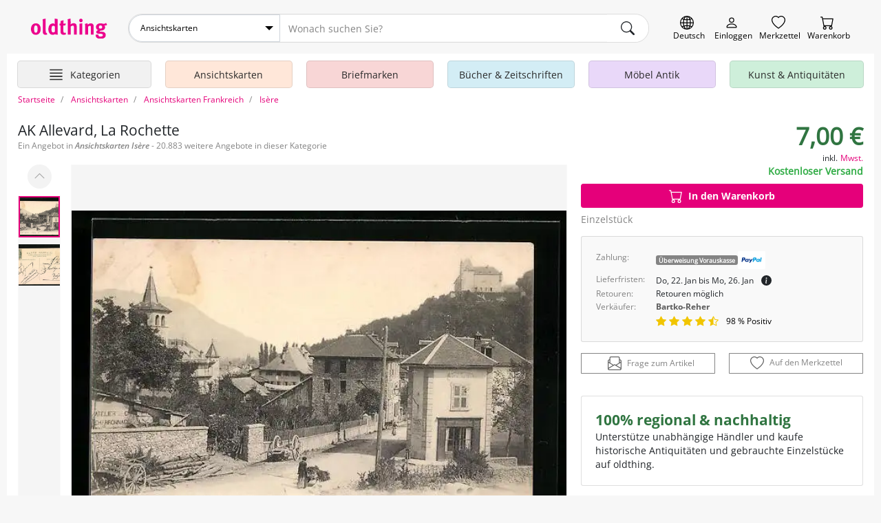

--- FILE ---
content_type: text/html; charset=UTF-8
request_url: https://oldthing.de/AK-Allevard-La-Rochette-0045721426
body_size: 20032
content:
<!DOCTYPE html>
<html lang="de">

<head>
    <title>AK Allevard, La Rochette |  Ansichtskarten günstig</title>
    <meta charset="utf-8">
            <meta name="description" content="AK Allevard, La Rochette Jetzt bestellen ✓ Grosse Auswahl ✓ Käuferschutz ✓ Wir ♥ Ansichtskarten">
                <meta name="robots" content="index,follow">
        <meta name="viewport" content="width=device-width, initial-scale=1, shrink-to-fit=no, user-scalable=no">

    <meta name="og:image" content="https://img.oldthing.net/7580/45721426/0/n/AK-Allevard-La-Rochette.jpg?t=1761877215">
                                <meta name="thumbnail" content="https://img.oldthing.net/7580/45721426/0/n/AK-Allevard-La-Rochette.jpg?t=1761877215">
            

    
            <link rel="canonical" href="https://oldthing.de/AK-Allevard-La-Rochette-0045721426">
    
    
    <link rel="preconnect" href="https://img.oldthing.net">


    
    <link href="/assets/css/main.min.css?v=3.8.4" rel="stylesheet" type="text/css">


                        <link href="/assets/css/swiper.min.css?v=3.8.4" rel="stylesheet" type="text/css">
                                <link href="/assets/css/product-detail.min.css?v=3.8.4" rel="stylesheet" type="text/css">
            



<script defer src="/assets/js/sweetalert.js"></script>
<script defer src="/assets/js/nouislider.js"></script>
<script defer src="/assets/js/ripple.js"></script>
<script defer src="/assets/js/alpine.js"></script>
<script defer src="/assets/js/popper.js"></script>
<script defer src="/assets/js/tippy.js"></script>


            <script defer src="/assets/js/swiper.js?v=3.8.4"></script>
            <script defer src="/assets/js/fancybox.js?v=3.8.4"></script>
            <script defer src="/assets/js/product.min.js?v=3.8.4"></script>
    

    <script defer src="/assets/js/main.min.js?v=3.8.4"></script>



<script>
    function loadCss(href) {
        var link = document.createElement("link");
        link.rel = "stylesheet";
        link.href = href;
        document.head.appendChild(link);
    }

    document.addEventListener("DOMContentLoaded", function() {
                    loadCss("/assets/css/sweetalert.min.css?v=3.8.4");
            loadCss("/assets/css/non-critical.min.css?v=3.8.4");
                                                loadCss("/assets/css/fancybox.min.css?v=3.8.4");
                                        });
</script>




<noscript>
    <link href="/assets/css/sweetalert.min.css?v=3.8.4" rel="stylesheet" type="text/css">
    <link rel="stylesheet" href="/assets/css/non-critical.min.css?v=3.8.4">
                        <link href="/assets/css/fancybox.min.css?v=3.8.4" rel="stylesheet" type="text/css">
            </noscript>

    

    <script>
        window.dataLayer = window.dataLayer || [];
                                window.dataLayer.push({'page_type' : 'product-detail'});
                        </script>

    <!-- Google Tag Manager -->
    <script>
        (function(w, d, s, l, i) {
            w[l] = w[l] || [];
            w[l].push({
                'gtm.start': new Date().getTime(),
                event: 'gtm.js'
            });
            var f = d.getElementsByTagName(s)[0],
                j = d.createElement(s),
                dl = l != 'dataLayer' ? '&l=' + l : '';
            j.async = true;
            j.src =
                'https://www.googletagmanager.com/gtm.js?id=' + i + dl;
            f.parentNode.insertBefore(j, f);
        })(window, document, 'script', 'dataLayer', 'GTM-PJJQZ6M');
    </script>
    <!-- End Google Tag Manager -->

    <script defer data-domain="oldthing.de" src="https://analytics.oldthing.de/js/script.js"></script>

    
    


    
    
    
    <link rel="alternate" hreflang="de-DE" href="https://oldthing.de/AK-Allevard-La-Rochette-0045721426">
<link rel="alternate" hreflang="de-AT" href="https://oldthing.at/AK-Allevard-La-Rochette-0045721426">
<link rel="alternate" hreflang="de-CH" href="https://oldthing.ch/de/AK-Allevard-La-Rochette-0045721426">



    <script type="application/ld+json">
    {
    "@context": "https://schema.org/",
    "@type": "WebSite",
    "name": "oldthing",
    "url": "https://oldthing.de/",
    "potentialAction": {
        "@type": "SearchAction",
        "target": "https://oldthing.de/marktplatz/?sw={search_term_string}",
        "query-input": "required name=search_term_string"
        }
    }
</script>

<script type="application/ld+json">
    {
    "@context": "https://schema.org",
    "@type": "Organization",
    "name": "oldthing",
    "url": "https://oldthing.de/",
    "logo": "https://oldthing.de/images/oldthing_logo.svg",
    "contactPoint": {
        "@type": "ContactPoint",
        "telephone": "(+49) 030 - 5015 4890",
        "contactType": "customer service",
        "areaServed": ["DE","CH","AT","FR"],
        "availableLanguage": "German"
        }
    }
</script>

    
    <meta name="google-site-verification" content="nWqTH3cElAQ0ECwLwVEZcYdtSdo9ZxX0DtqVVpcKnEA">


    <link rel="apple-touch-icon" sizes="180x180" href="/apple-touch-icon.png">
    <link rel="icon" type="image/png" sizes="32x32" href="/favicon-32x32.png">
    <link rel="icon" type="image/png" sizes="16x16" href="/favicon-16x16.png">
    <link rel="manifest" href="/site.webmanifest">
    <link rel="mask-icon" href="/safari-pinned-tab.svg" color="#5bbad5">
    <meta name="msapplication-TileColor" content="#e73368">
    <meta name="theme-color" content="#ffffff">


    <link rel="sitemap" type="application/xml" title="Sitemap" href="/sitemaps/index_DE.xml">


    <style>
        @font-face {
            font-family: "OpenSansRegular";
            src: url(/assets/fonts/OpenSans/OpenSans-Regular.woff2) format("woff2");
            font-display: swap;
            font-style: normal;
        }

        @font-face {
            font-family: "OpenSansSemiBold";
            src: url(/assets/fonts/OpenSans/OpenSans-SemiBold.woff2) format("woff2");
            font-display: swap;
            font-style: normal;
        }

        @font-face {
            font-family: "OpenSansSemiBoldItalic";
            src: url(/assets/fonts/OpenSans/OpenSans-SemiBoldItalic.woff2) format("woff2");
            font-display: swap;
            font-style: normal;
        }

        @font-face {
            font-family: "OpenSansBold";
            src: url(/assets/fonts/OpenSans/OpenSans-Bold.woff2) format("woff2");
            font-display: swap;
            font-style: normal;
        }

        @font-face {
            font-family: "OpenSansLight";
            src: url(/assets/fonts/OpenSans/OpenSans-Light.woff2) format("woff2");
            font-display: swap;
            font-style: normal;
        }
    </style>


</head>


<body class="">
    

    
    <header class="container-fluid page-max-width">

    <div id="header-row1" class="d-flex">
        <div class="inner">
            
            <a href="https://oldthing.de" id="logo" title="oldthing Startseite">
                <img class="img-fluid"  src="/assets/images/oldthing_logo.svg" alt="oldthing" width="113" height="29">            </a>
            <div id="main-search-form-container">
                <form class="main-search-form" method="GET" action="/marktplatz/suche">
    <div class="main-search-searchbar">

                    <div class="ot-custom-select">
    <select name="ka">
    <option value="0">Alle Kategorien</option>
            <option 
            value="Ansichtskarten" 
                            selected
                        >
            Ansichtskarten
        </option>
            <option 
            value="Briefmarken" 
                        >
            Briefmarken
        </option>
            <option 
            value="Buecher-und-Zeitschriften" 
                        >
            Bücher &amp; Zeitschriften
        </option>
            <option 
            value="DESIGN-und-Vintage-Moebel" 
                        >
            DESIGN &amp; Vintage Möbel
        </option>
            <option 
            value="Haus-und-Garten" 
                        >
            Haus &amp; Garten
        </option>
            <option 
            value="Kleidung" 
                        >
            Kleidung
        </option>
            <option 
            value="Kunst-und-Antiquitaeten" 
                        >
            Kunst &amp; Antiquitäten
        </option>
            <option 
            value="Moebel-Antik" 
                        >
            Möbel Antik
        </option>
            <option 
            value="Musik-und-Instrumente" 
                        >
            Musik &amp; Instrumente
        </option>
            <option 
            value="Oldtimer-und-KFZ-Teile" 
                        >
            Oldtimer &amp; KFZ Teile
        </option>
            <option 
            value="Sammeln-und-Seltenes" 
                        >
            Sammeln &amp; Seltenes
        </option>
            <option 
            value="Spiel-Freizeit-und-Beauty" 
                        >
            Spiel, Freizeit &amp; Beauty
        </option>
            <option 
            value="Technik-Computer-und-Film" 
                        >
            Technik, Computer &amp; Film
        </option>
            <option 
            value="Uhren-und-Schmuck" 
                        >
            Uhren &amp; Schmuck
        </option>
    </select>
</div>        
        <input name="sw" type="text" class="form-control" placeholder="Wonach suchen Sie?" >
        <input type="hidden" name="swCategory" value="6443" class="hidden" autocomplete="off">

        <div class="btn search-clear">
            <span class="icon icon-comp-x">
    <svg xmlns="http://www.w3.org/2000/svg" width="16" height="16" fill="currentColor" class="bi bi-x-lg" viewBox="0 0 16 16">
        <path d="M2.146 2.854a.5.5 0 1 1 .708-.708L8 7.293l5.146-5.147a.5.5 0 0 1 .708.708L8.707 8l5.147 5.146a.5.5 0 0 1-.708.708L8 8.707l-5.146 5.147a.5.5 0 0 1-.708-.708L7.293 8 2.146 2.854Z" />
    </svg>
</span>
        </div>
            
        <button type="submit" class="btn" aria-label="main.Suchen">
            <span class="icon icon-comp-search">
    <svg xmlns="http://www.w3.org/2000/svg" width="16" height="16" fill="currentColor" class="bi bi-search" viewBox="0 0 16 16">
        <path d="M11.742 10.344a6.5 6.5 0 1 0-1.397 1.398h-.001c.03.04.062.078.098.115l3.85 3.85a1 1 0 0 0 1.415-1.414l-3.85-3.85a1.007 1.007 0 0 0-.115-.1zM12 6.5a5.5 5.5 0 1 1-11 0 5.5 5.5 0 0 1 11 0z" />
    </svg>
</span>
        </button>
    </div>
            <div class="main-search-options">
                    </div>
    </form>
            </div>

            <div class="header-icon-container">
                <div class="header-iconlink header-iconlink--lang">
                    <button class="js-show-lang-switcher" aria-label="Sprache wechseln">
                        <span class="icon icon-comp-globe">

  </span>
                        <span class="header-iconlink__label">Deutsch</span>
                    </button>
                </div>
                <div class="d-lg-none header-iconlink header-iconlink--search" >
                    <button class="js-btn-toggle-search-form" aria-label="Artikel finden">
                        <span class="icon icon-comp-search">
    <svg xmlns="http://www.w3.org/2000/svg" width="16" height="16" fill="currentColor" class="bi bi-search" viewBox="0 0 16 16">
        <path d="M11.742 10.344a6.5 6.5 0 1 0-1.397 1.398h-.001c.03.04.062.078.098.115l3.85 3.85a1 1 0 0 0 1.415-1.414l-3.85-3.85a1.007 1.007 0 0 0-.115-.1zM12 6.5a5.5 5.5 0 1 1-11 0 5.5 5.5 0 0 1 11 0z" />
    </svg>
</span>
                        <span class="header-iconlink__label">Suche</span>
                    </button>
                </div>
                <div class="header-iconlink header-iconlink--myoldthing">
                                            <a href="/mitglied/login" aria-label="Myoldthing">
                            <span class="icon icon-comp-user">

</span>
                            <span class="header-iconlink__label">Einloggen</span>
                        </a>
                                    </div>
                <div class="header-wishlist header-iconlink">
    <a rel="nofollow" class="wishlist-link position-relative" href="/merkzettel" aria-label="Merkzettel">

        <span class="icon icon-comp-heart">

</span>

                <div style="display:none;" id="wishlist-count" class="item-count">
            <span>0</span>
        </div>
        

        <span class="header-iconlink__label">Merkzettel</span>
    </a>
</div>


<div class="header-cart header-iconlink">
    <a rel="nofollow" class="position-relative" href="/bestellung/warenkorb" aria-label="Warenkorb">

        <span class="icon icon-comp-cart">

</span>

                <div style="display:none;" id="cart-count" class="item-count">
            <span>0</span>
        </div>
        
        <span class="header-iconlink__label">Warenkorb</span>
    </a>
</div>
            </div>
        </div>
    </div>
                        <div class="container-wrapper" id="header-row2">
    <nav class="header-container">
        <ul class="main-nav">

            <li class="main-nav__element main-nav__element-all  header-iconlink js-hover-subcats">
                <a href="/marktplatz/" class="btn btn-hamburger js-toggle-cat-overview" aria-label="Hauptkategorien anzeigen">
                    <span class="icon icon-comp-hamburger">
  <svg xmlns="http://www.w3.org/2000/svg" width="16" height="16" fill="currentColor" class="bi bi-justify" viewBox="0 0 16 16">
    <path fill-rule="evenodd" d="M2 12.5a.5.5 0 0 1 .5-.5h11a.5.5 0 0 1 0 1h-11a.5.5 0 0 1-.5-.5zm0-3a.5.5 0 0 1 .5-.5h11a.5.5 0 0 1 0 1h-11a.5.5 0 0 1-.5-.5zm0-3a.5.5 0 0 1 .5-.5h11a.5.5 0 0 1 0 1h-11a.5.5 0 0 1-.5-.5zm0-3a.5.5 0 0 1 .5-.5h11a.5.5 0 0 1 0 1h-11a.5.5 0 0 1-.5-.5z"/>
  </svg>
</span>                    <span class="header-iconlink__label">Kategorien</span>
                </a>
                <div class="subnav level-1">
                    <ul>
                                                                                <li class="subnav__element ">
                                <a class="js-toggle-subcats js-no-link js-hover-subcats-level-2" href="/Ansichtskarten" data-id="759" aria-label="Ansichtskarten">
                                    Ansichtskarten
                                </a>
                                

                                
                                                                



                            </li>
                                                                                <li class="subnav__element ">
                                <a class="js-toggle-subcats js-no-link js-hover-subcats-level-2" href="/Briefmarken" data-id="758" aria-label="Briefmarken">
                                    Briefmarken
                                </a>
                                

                                
                                                                



                            </li>
                                                                                <li class="subnav__element ">
                                <a class="js-toggle-subcats js-no-link js-hover-subcats-level-2" href="/Buecher-und-Zeitschriften" data-id="292" aria-label="Bücher &amp; Zeitschriften">
                                    Bücher &amp; Zeitschriften
                                </a>
                                

                                
                                                                



                            </li>
                                                                                <li class="subnav__element ">
                                <a class="js-toggle-subcats js-no-link js-hover-subcats-level-2" href="/DESIGN-und-Vintage-Moebel" data-id="2500" aria-label="DESIGN &amp; Vintage Möbel">
                                    DESIGN &amp; Vintage Möbel
                                </a>
                                

                                
                                                                



                            </li>
                                                                                <li class="subnav__element ">
                                <a class="js-toggle-subcats js-no-link js-hover-subcats-level-2" href="/Haus-und-Garten" data-id="369" aria-label="Haus &amp; Garten">
                                    Haus &amp; Garten
                                </a>
                                

                                
                                                                



                            </li>
                                                                                <li class="subnav__element ">
                                <a class="js-toggle-subcats js-no-link js-hover-subcats-level-2" href="/Kleidung" data-id="525" aria-label="Kleidung">
                                    Kleidung
                                </a>
                                

                                
                                                                



                            </li>
                                                                                <li class="subnav__element ">
                                <a class="js-toggle-subcats js-no-link js-hover-subcats-level-2" href="/Kunst-und-Antiquitaeten" data-id="753" aria-label="Kunst &amp; Antiquitäten">
                                    Kunst &amp; Antiquitäten
                                </a>
                                

                                
                                                                



                            </li>
                                                                                <li class="subnav__element ">
                                <a class="js-toggle-subcats js-no-link js-hover-subcats-level-2" href="/Moebel-Antik" data-id="1" aria-label="Möbel Antik">
                                    Möbel Antik
                                </a>
                                

                                
                                                                



                            </li>
                                                                                <li class="subnav__element ">
                                <a class="js-toggle-subcats js-no-link js-hover-subcats-level-2" href="/Musik-und-Instrumente" data-id="1092" aria-label="Musik &amp; Instrumente">
                                    Musik &amp; Instrumente
                                </a>
                                

                                
                                                                



                            </li>
                                                                                <li class="subnav__element ">
                                <a class="js-toggle-subcats js-no-link js-hover-subcats-level-2" href="/Oldtimer-und-KFZ-Teile" data-id="2867" aria-label="Oldtimer &amp; KFZ Teile">
                                    Oldtimer &amp; KFZ Teile
                                </a>
                                

                                
                                                                



                            </li>
                                                                                <li class="subnav__element ">
                                <a class="js-toggle-subcats js-no-link js-hover-subcats-level-2" href="/Sammeln-und-Seltenes" data-id="1174" aria-label="Sammeln &amp; Seltenes">
                                    Sammeln &amp; Seltenes
                                </a>
                                

                                
                                                                



                            </li>
                                                                                <li class="subnav__element ">
                                <a class="js-toggle-subcats js-no-link js-hover-subcats-level-2" href="/Spiel-Freizeit-und-Beauty" data-id="1459" aria-label="Spiel, Freizeit &amp; Beauty">
                                    Spiel, Freizeit &amp; Beauty
                                </a>
                                

                                
                                                                



                            </li>
                                                                                <li class="subnav__element ">
                                <a class="js-toggle-subcats js-no-link js-hover-subcats-level-2" href="/Technik-Computer-und-Film" data-id="1645" aria-label="Technik, Computer &amp; Film">
                                    Technik, Computer &amp; Film
                                </a>
                                

                                
                                                                



                            </li>
                                                                                <li class="subnav__element ">
                                <a class="js-toggle-subcats js-no-link js-hover-subcats-level-2" href="/Uhren-und-Schmuck" data-id="1806" aria-label="Uhren &amp; Schmuck">
                                    Uhren &amp; Schmuck
                                </a>
                                

                                
                                                                



                            </li>
                                            </ul>
                </div>
            </li>

                            <li class="main-nav__element d-none d-lg-block  js-hover-subcats ">

                    <a class="bg-color-honey" href="/Ansichtskarten">
                        <span class="main-nav__element-icon icon-nav-cat-cards"></span>
                        <span class="main-nav__element-title">Ansichtskarten</span>
                    </a>

                                    </li>
                            <li class="main-nav__element d-none d-lg-block  js-hover-subcats ">

                    <a class="bg-color-peach" href="/Briefmarken">
                        <span class="main-nav__element-icon icon-nav-cat-stamps"></span>
                        <span class="main-nav__element-title">Briefmarken</span>
                    </a>

                                    </li>
                            <li class="main-nav__element d-none d-lg-block  js-hover-subcats ">

                    <a class="bg-color-mildSky" href="/Buecher-und-Zeitschriften">
                        <span class="main-nav__element-icon icon-nav-cat-books"></span>
                        <span class="main-nav__element-title">Bücher &amp; Zeitschriften</span>
                    </a>

                                    </li>
                            <li class="main-nav__element d-none d-lg-block  js-hover-subcats ">

                    <a class="bg-color-blueberry" href="/Moebel-Antik">
                        <span class="main-nav__element-icon icon-nav-cat-furniture"></span>
                        <span class="main-nav__element-title">Möbel Antik</span>
                    </a>

                                    </li>
                            <li class="main-nav__element d-none d-lg-block  js-hover-subcats ">

                    <a class="bg-color-mint" href="/Kunst-und-Antiquitaeten">
                        <span class="main-nav__element-icon icon-nav-cat-art"></span>
                        <span class="main-nav__element-title">Kunst &amp; Antiquitäten</span>
                    </a>

                                    </li>
                    </ul>
    </nav>
</div>

</header>



    <div class="container-fluid page-max-width">
        <main class="px-lg-3 bg-white">
            <nav class="" aria-label="breadcrumb">
    <ol class="breadcrumb py-2" itemscope itemtype="http://schema.org/BreadcrumbList">
        <li class="breadcrumb-item d-none  d-lg-block " itemprop="itemListElement" itemscope itemtype="http://schema.org/ListItem">
                <a href="/" itemprop="item">
                    <span itemprop="name">Startseite</span>
                </a>
            <meta itemprop="position" content="1">
        </li>
                    <li class="breadcrumb-item" itemprop="itemListElement" itemscope itemtype="http://schema.org/ListItem">
                                    <a href="/Ansichtskarten" itemprop="item">
                        <span itemprop="name">Ansichtskarten</span>
                    </a>
                                <meta itemprop="position" content="0">
            </li>
                    <li class="breadcrumb-item" itemprop="itemListElement" itemscope itemtype="http://schema.org/ListItem">
                                    <a href="/Ansichtskarten-Frankreich" itemprop="item">
                        <span itemprop="name">Ansichtskarten Frankreich</span>
                    </a>
                                <meta itemprop="position" content="1">
            </li>
                    <li class="breadcrumb-item active" itemprop="itemListElement" itemscope itemtype="http://schema.org/ListItem">
                                    <a href="/Ansichtskarten-Frankreich/Isere" itemprop="item">
                        <span itemprop="name">Isère</span>
                    </a>
                                <meta itemprop="position" content="2">
            </li>
            </ol>
</nav>
                        <script type="application/ld+json">
{
    "@context": "https://schema.org/",
    "@type": "Product",
    "name": "AK Allevard, La Rochette",
    "image": [
        "https://img.oldthing.net/7580/45721426/0/n/AK-Allevard-La-Rochette.jpg?t=1761877215",
"https://img.oldthing.net/7580/45721426/1/n/AK-Allevard-La-Rochette.jpg?t=1761877215"
    ],
    "description": "&quot;alte Ansichtskarte, gelaufen 1905, guter Zustand \n\n\nVersandkosten: Kostenloser Versand\n\nUPC\/SKU: 12160761&quot;",
    "sku": "45721426",
    "itemCondition": "https://schema.org/UsedCondition",
    "offers": {
                    "seller": {
                "@type": "Organization",
                "name": "Bartko-Reher"
            },
                "@type": "Offer",
        "url": "https://oldthing.de/AK-Allevard-La-Rochette-0045721426",
        "priceCurrency": "EUR",
        "price": "7",
        "priceValidUntil": "2026-04-21",
        "itemCondition": "https://schema.org/UsedCondition",
        
        "shippingDetails": [
                        {
                "@type": "OfferShippingDetails",
                "shippingDestination": {
                    "@type": "DefinedRegion",
                    "addressCountry": "DE"
                },
                "deliveryTime": {
                    "@type": "ShippingDeliveryTime",
                    "handlingTime": {
                        "@type": "QuantitativeValue",
                        "minValue": 1,
                        "maxValue": 5,
                        "unitCode": "DAY"
                    },
                                        "transitTime": {
                        "@type": "QuantitativeValue",
                        "minValue": 1,
                        "maxValue": 3,
                        "unitCode": "DAY"
                    }
                                    }
                                ,"shippingRate": {
                    "@type": "MonetaryAmount",
                    "value": "0",
                    "currency": "EUR"
                },
                "deliveryMethod": "http://schema.org/ParcelService"
                            }
                    ],
        
                                    "availability": "https://schema.org/InStock"
                        } 
        ,
        "aggregateRating": {
        "@type": "AggregateRating",
        "ratingValue": "4.8",
        "reviewCount": "100"
        }
                                                                                                                                                        ,"hasMerchantReturnPolicy": {
            "@type": "MerchantReturnPolicy",
            "returnPolicyCategory": "https://schema.org/MerchantReturnFiniteReturnWindow",
            "returnFees": "https://schema.org/ReturnShippingFees",
            "returnMethod": "https://schema.org/ReturnByMail",
            "inStoreReturnsOffered": "false"
        }
    
}
</script>




<div class="single-product-grid mt-3">

    
    <div>
        <h1 class="h3 mb-0">
            <span>
                                    AK Allevard, La Rochette
                            </span>
        </h1>
                    <h2 class="text-muted mt-1 text-sm">Ein Angebot in <em>Ansichtskarten</em> <em>Isère</em> - 20.883 weitere Angebote in dieser Kategorie</h2>
            </div>


    
    <div class="single-product-grid__block-slider">
        <div class="product-slider">
    <div class="product-slider-thumbs-container">
        <button class="swiper-button-prev btn btn-medium">
            <span class="icon icon-chevron-up">

</span>
        </button>

        <div class="swiper product-slider-v js-product-slider-v d-lg-block border-light  border">
            <!-- Additional required wrapper -->
            <div class="swiper-wrapper">
                <!-- Slides -->
                                                            <div class="swiper-slide">
                            
                            <picture>


            <source
                srcset="https://img.oldthing.net/7580/45721426/0/s/AK-Allevard-La-Rochette.webp?t=1761877215 500w,
                        https://img.oldthing.net/7580/45721426/0/p/AK-Allevard-La-Rochette.webp?t=1761877215 1000w, 
                        https://img.oldthing.net/7580/45721426/0/n/AK-Allevard-La-Rochette.webp?t=1761877215 1200w"
                type="image/webp" 
                sizes="(min-width: 1024px) 900px, calc(100vw - 30px)"
            >

            <source
                srcset="https://img.oldthing.net/7580/45721426/0/s/AK-Allevard-La-Rochette.jpg?t=1761877215 500w,
                        https://img.oldthing.net/7580/45721426/0/p/AK-Allevard-La-Rochette.jpg?t=1761877215 1000w, 
                        https://img.oldthing.net/7580/45721426/0/n/AK-Allevard-La-Rochette.jpg?t=1761877215 1200w"
                type="image/jpg" 
                sizes="(min-width: 1024px) 900px, calc(100vw - 30px)"
            >

            <img loading="lazy" 
                class="img-fluid" 
                src="https://img.oldthing.net/7580/45721426/0/s/AK-Allevard-La-Rochette.webp?t=1761877215" 
                srcset="https://img.oldthing.net/7580/45721426/0/s/AK-Allevard-La-Rochette.webp?t=1761877215 500w, 
                        https://img.oldthing.net/7580/45721426/0/p/AK-Allevard-La-Rochette.webp?t=1761877215 1000w, 
                        https://img.oldthing.net/7580/45721426/0/n/AK-Allevard-La-Rochette.webp?t=1761877215 1200w"
                sizes="(min-width: 1024px) 900px, calc(100vw - 30px)" 
                alt="AK Allevard, La Rochette"
            >


    </picture>
                        </div>
                                            <div class="swiper-slide">
                            
                            <picture>


            <source
                srcset="https://img.oldthing.net/7580/45721426/1/s/AK-Allevard-La-Rochette.webp?t=1761877215 500w,
                        https://img.oldthing.net/7580/45721426/1/p/AK-Allevard-La-Rochette.webp?t=1761877215 1000w, 
                        https://img.oldthing.net/7580/45721426/1/n/AK-Allevard-La-Rochette.webp?t=1761877215 1200w"
                type="image/webp" 
                sizes="(min-width: 1024px) 900px, calc(100vw - 30px)"
            >

            <source
                srcset="https://img.oldthing.net/7580/45721426/1/s/AK-Allevard-La-Rochette.jpg?t=1761877215 500w,
                        https://img.oldthing.net/7580/45721426/1/p/AK-Allevard-La-Rochette.jpg?t=1761877215 1000w, 
                        https://img.oldthing.net/7580/45721426/1/n/AK-Allevard-La-Rochette.jpg?t=1761877215 1200w"
                type="image/jpg" 
                sizes="(min-width: 1024px) 900px, calc(100vw - 30px)"
            >

            <img loading="lazy" 
                class="img-fluid" 
                src="https://img.oldthing.net/7580/45721426/1/s/AK-Allevard-La-Rochette.webp?t=1761877215" 
                srcset="https://img.oldthing.net/7580/45721426/1/s/AK-Allevard-La-Rochette.webp?t=1761877215 500w, 
                        https://img.oldthing.net/7580/45721426/1/p/AK-Allevard-La-Rochette.webp?t=1761877215 1000w, 
                        https://img.oldthing.net/7580/45721426/1/n/AK-Allevard-La-Rochette.webp?t=1761877215 1200w"
                sizes="(min-width: 1024px) 900px, calc(100vw - 30px)" 
                alt="AK Allevard, La Rochette"
            >


    </picture>
                        </div>
                                                </div>

        </div>

        <button class="swiper-button-next btn btn-medium">
            <span class="icon icon-comp-chevron-down">
    <svg xmlns="http://www.w3.org/2000/svg" width="16" height="16" fill="currentColor" class="bi bi-chevron-down" viewBox="0 0 16 16">
        <path fill-rule="evenodd" d="M1.646 4.646a.5.5 0 0 1 .708 0L8 10.293l5.646-5.647a.5.5 0 0 1 .708.708l-6 6a.5.5 0 0 1-.708 0l-6-6a.5.5 0 0 1 0-.708z" />
    </svg>
</span>
        </button>
    </div>

    <div class="swiper product-slider-h js-product-slider-h js-lightbox border-light swiper-horizontal border">
        
                <!-- Additional required wrapper -->
        <div class="swiper-wrapper">
            <!-- Slides -->
                                                <div class="swiper-slide">
                        <a data-fancybox="gallery" href="https://img.oldthing.net/7580/45721426/0/n/AK-Allevard-La-Rochette.webp?t=1761877215" data-href-jpg="https://img.oldthing.net/7580/45721426/0/n/AK-Allevard-La-Rochette.jpg?t=1761877215">
                            <picture>


            <source
                srcset="https://img.oldthing.net/7580/45721426/0/s/AK-Allevard-La-Rochette.webp?t=1761877215 500w,
                        https://img.oldthing.net/7580/45721426/0/p/AK-Allevard-La-Rochette.webp?t=1761877215 1000w, 
                        https://img.oldthing.net/7580/45721426/0/n/AK-Allevard-La-Rochette.webp?t=1761877215 1200w"
                type="image/webp" 
                sizes="(min-width: 1024px) 900px, calc(100vw - 30px)"
            >

            <source
                srcset="https://img.oldthing.net/7580/45721426/0/s/AK-Allevard-La-Rochette.jpg?t=1761877215 500w,
                        https://img.oldthing.net/7580/45721426/0/p/AK-Allevard-La-Rochette.jpg?t=1761877215 1000w, 
                        https://img.oldthing.net/7580/45721426/0/n/AK-Allevard-La-Rochette.jpg?t=1761877215 1200w"
                type="image/jpg" 
                sizes="(min-width: 1024px) 900px, calc(100vw - 30px)"
            >

            <img  
                class="img-fluid" 
                src="https://img.oldthing.net/7580/45721426/0/s/AK-Allevard-La-Rochette.webp?t=1761877215" 
                srcset="https://img.oldthing.net/7580/45721426/0/s/AK-Allevard-La-Rochette.webp?t=1761877215 500w, 
                        https://img.oldthing.net/7580/45721426/0/p/AK-Allevard-La-Rochette.webp?t=1761877215 1000w, 
                        https://img.oldthing.net/7580/45721426/0/n/AK-Allevard-La-Rochette.webp?t=1761877215 1200w"
                sizes="(min-width: 1024px) 900px, calc(100vw - 30px)" 
                alt="AK Allevard, La Rochette"
            >


    </picture>
                        </a>
                    </div>
                                    <div class="swiper-slide">
                        <a data-fancybox="gallery" href="https://img.oldthing.net/7580/45721426/1/n/AK-Allevard-La-Rochette.webp?t=1761877215" data-href-jpg="https://img.oldthing.net/7580/45721426/1/n/AK-Allevard-La-Rochette.jpg?t=1761877215">
                            <picture>


            <source
                srcset="https://img.oldthing.net/7580/45721426/1/s/AK-Allevard-La-Rochette.webp?t=1761877215 500w,
                        https://img.oldthing.net/7580/45721426/1/p/AK-Allevard-La-Rochette.webp?t=1761877215 1000w, 
                        https://img.oldthing.net/7580/45721426/1/n/AK-Allevard-La-Rochette.webp?t=1761877215 1200w"
                type="image/webp" 
                sizes="(min-width: 1024px) 900px, calc(100vw - 30px)"
            >

            <source
                srcset="https://img.oldthing.net/7580/45721426/1/s/AK-Allevard-La-Rochette.jpg?t=1761877215 500w,
                        https://img.oldthing.net/7580/45721426/1/p/AK-Allevard-La-Rochette.jpg?t=1761877215 1000w, 
                        https://img.oldthing.net/7580/45721426/1/n/AK-Allevard-La-Rochette.jpg?t=1761877215 1200w"
                type="image/jpg" 
                sizes="(min-width: 1024px) 900px, calc(100vw - 30px)"
            >

            <img loading="lazy" 
                class="img-fluid" 
                src="https://img.oldthing.net/7580/45721426/1/s/AK-Allevard-La-Rochette.webp?t=1761877215" 
                srcset="https://img.oldthing.net/7580/45721426/1/s/AK-Allevard-La-Rochette.webp?t=1761877215 500w, 
                        https://img.oldthing.net/7580/45721426/1/p/AK-Allevard-La-Rochette.webp?t=1761877215 1000w, 
                        https://img.oldthing.net/7580/45721426/1/n/AK-Allevard-La-Rochette.webp?t=1761877215 1200w"
                sizes="(min-width: 1024px) 900px, calc(100vw - 30px)" 
                alt="AK Allevard, La Rochette"
            >


    </picture>
                        </a>
                    </div>
                                    </div>

    </div>
</div>
                    <div class="d-flex align-items-center justify-content-lg-center px-lg-3 mt-4">
                                    <div class="d-flex align-items-center mr-3 text-sm">
                        <span class="icon icon-comp-eye icon-sm mr-2">
    <svg xmlns="http://www.w3.org/2000/svg" width="16" height="16" fill="currentColor" class="bi bi-eye"
        viewBox="0 0 16 16">
        <path
            d="M16 8s-3-5.5-8-5.5S0 8 0 8s3 5.5 8 5.5S16 8 16 8zM1.173 8a13.133 13.133 0 0 1 1.66-2.043C4.12 4.668 5.88 3.5 8 3.5c2.12 0 3.879 1.168 5.168 2.457A13.133 13.133 0 0 1 14.828 8c-.058.087-.122.183-.195.288-.335.48-.83 1.12-1.465 1.755C11.879 11.332 10.119 12.5 8 12.5c-2.12 0-3.879-1.168-5.168-2.457A13.134 13.134 0 0 1 1.172 8z" />
        <path d="M8 5.5a2.5 2.5 0 1 0 0 5 2.5 2.5 0 0 0 0-5zM4.5 8a3.5 3.5 0 1 1 7 0 3.5 3.5 0 0 1-7 0z" />
    </svg>
</span>
                        Seitenaufrufe: 3
                    </div>
                                            </div>
        
        
                    <div class="d-flex flex-column align-items-start align-items-lg-center mt-1">
                            </div>
            </div>



    
    <aside class="single-product-grid__block-sidebar">
        <div class="sticky-top single-product-grid__block-sidebar__sticky-container d-flex flex-column">

            
            <div class="sidbar-container">

                <div class="price-box__price text-right">
                    
                    <h3 class="font-weight-bold text-dark-green product-price">
            <span class="product-price__price">7,00 €</span>
    </h3>                    
                    <div>
                                                    <span class="text-sm">inkl.</span>
                            <button data-url="/api/ajaxgettax/45721426" class="js-modal-ajax btn btn-link p-0 text-sm">
                                Mwst.
                            </button>
                            <br>

                            
                                                            <button data-url="/api/ajaxgetshippingForm/45721426" class="js-modal-ajax btn btn-link font-weight-bold p-0 text-sm">
                                    <div class="d-flex align-items-center w-100 text-lg-left text-success text-right text-base">
                                        <span>Kostenloser Versand</span>
                                    </div>
                                </button>
                                                                        </div>
                </div>


                
                                    <div class="btn-cart-container price-box__button mb-2 mt-2">
                        <div class="row w-100" style="flex-grow: 1;">
                                                        <div class="col-7" style="flex-grow: 1; max-width: 100%;">
                                <a href="/AK-Allevard-La-Rochette-0045721426?wk=45721426&amp;inout=in&amp;code=d7266bbfbc" data-product-id="45721426" data-href-in="/AK-Allevard-La-Rochette-0045721426?wk=45721426&amp;inout=in&amp;code=d7266bbfbc" data-href-out="/AK-Allevard-La-Rochette-0045721426?wk=45721426&amp;inout=out&amp;code=d7266bbfbc" rel="nofollow" id="btn-cart-45721426" class="btn btn-primary text-white flex-grow-1 d-flex justify-content-center btn-cart js-btn-toggle-cart"
    >
    <span class="out">
        <span class="icon icon-comp-cart-check">

</span>
        <b class="ml-2">Aus dem Warenkorb</b>
    </span>
    <span class="in">
        <span class="icon icon-comp-cart">

</span>
        <b class="ml-2">In den Warenkorb</b>
    </span>
    <span class="loading">
        <span class="loader"></span>    </span>
</a>


<script>
    // create object with add and remove function for every article id
    window['btn-cart-data-45721426'] = {
        currency: "EUR",
        value: 7,
        items: [{
            item_id: "45721426",
            item_name: "AK Allevard, La Rochette",
            item_category: "759",
            item_category2: "6392",
            item_category3: "6443",
            item_brand: 7580,
            price: 7,
            quantity: 1
        }]
    }
</script>
                            </div>
                        </div>
                    </div>

                    <div class="price-box__status mb-3 mt-2">
                        <h2 class="text-muted text-base">
                                                            Einzelstück
                                                    </h2>
                    </div>
                                


                
                            </div>


            <div class="card ot-card  bg-light mb-2">

    

    <div class="card-body">
        <table class="responsive-table hide-header text-sm">
                    <tbody>
                        
                        <tr>
                            <td class="d-none d-md-table-cell text-muted">Zahlung:</td>
                            <td class="d-block mt-lg-0 d-lg-table-cell mt-2">
                                <div >
    <div class="d-flex align-items-center flex-wrap gap-1" style="gap: 0.25rem; margin-bottom: 0.25rem;">
                                    <span class="badge badge-secondary !text-sm !text-black">Überweisung Vorauskasse</span>
                                                <span class="icon icon-paypal" style="width: 40px; height: 26.4px;">
    <svg width="120" height="80" viewBox="0 0 120 80" fill="none" xmlns="http://www.w3.org/2000/svg">
<rect width="120" height="80" rx="4" fill="white"/>
<path fill-rule="evenodd" clip-rule="evenodd" d="M76.2315 34.67C75.8559 37.1343 73.9727 37.1343 72.1505 37.1343H71.1141L71.8414 32.5332C71.8848 32.2553 72.1248 32.0508 72.4065 32.0508H72.8822C74.1224 32.0508 75.2934 32.0508 75.8975 32.7563C76.2589 33.1785 76.3679 33.8052 76.2315 34.67ZM75.4387 28.2401H68.5683C68.0979 28.2401 67.6984 28.5818 67.6249 29.0456L64.847 46.6499C64.7921 46.9969 65.0613 47.3112 65.4121 47.3112H68.9377C69.2663 47.3112 69.5462 47.0722 69.5976 46.7482L70.386 41.7567C70.4586 41.2929 70.859 40.9512 71.3285 40.9512H73.5023C78.0279 40.9512 80.6402 38.7631 81.3223 34.4248C81.6297 32.5288 81.3347 31.0382 80.4462 29.9945C79.4692 28.8474 77.7374 28.2401 75.4387 28.2401Z" fill="#009CDE"/>
<path fill-rule="evenodd" clip-rule="evenodd" d="M27.2281 34.67C26.8525 37.1343 24.9693 37.1343 23.1471 37.1343H22.1107L22.838 32.5332C22.8814 32.2553 23.1214 32.0508 23.4031 32.0508H23.8788C25.119 32.0508 26.29 32.0508 26.8941 32.7563C27.2556 33.1785 27.3645 33.8052 27.2281 34.67ZM26.4353 28.2401H19.5649C19.0945 28.2401 18.695 28.5818 18.6215 29.0456L15.8436 46.6499C15.7887 46.9969 16.0571 47.3112 16.4087 47.3112H19.6898C20.1593 47.3112 20.5588 46.9695 20.6323 46.5065L21.3826 41.7567C21.4552 41.2929 21.8556 40.9512 22.3251 40.9512H24.4989C29.0245 40.9512 31.6368 38.7631 32.3189 34.4248C32.6263 32.5288 32.3313 31.0382 31.4428 29.9945C30.4658 28.8474 28.734 28.2401 26.4353 28.2401Z" fill="#003087"/>
<path fill-rule="evenodd" clip-rule="evenodd" d="M42.3858 40.9899C42.0678 42.8683 40.5761 44.1296 38.6724 44.1296C37.7184 44.1296 36.954 43.8225 36.4632 43.2418C35.9769 42.6665 35.7935 41.8459 35.9477 40.9333C36.2435 39.0709 37.7601 37.7697 39.6344 37.7697C40.569 37.7697 41.3272 38.0795 41.8277 38.6655C42.3317 39.2559 42.5302 40.0809 42.3858 40.9899ZM46.9708 34.591H43.6808C43.3992 34.591 43.1591 34.7955 43.1148 35.0743L42.9704 35.9931L42.741 35.6603C42.0279 34.6273 40.4396 34.2812 38.854 34.2812C35.2195 34.2812 32.1147 37.0341 31.5106 40.8943C31.1961 42.8205 31.6426 44.6607 32.7357 45.9451C33.7393 47.1251 35.1717 47.6163 36.8787 47.6163C39.8089 47.6163 41.4335 45.7362 41.4335 45.7362L41.2865 46.6497C41.2316 46.9967 41.5 47.311 41.8525 47.311H44.8147C45.2851 47.311 45.6846 46.9702 45.7581 46.5063L47.5368 35.2523C47.5917 34.9053 47.3224 34.591 46.9708 34.591Z" fill="#003087"/>
<path fill-rule="evenodd" clip-rule="evenodd" d="M91.3887 40.9899C91.0707 42.8683 89.579 44.1296 87.6754 44.1296C86.7213 44.1296 85.9569 43.8225 85.4661 43.2418C84.9789 42.6665 84.7965 41.8459 84.9506 40.9333C85.2465 39.0709 86.763 37.7697 88.6374 37.7697C89.5719 37.7697 90.3302 38.0795 90.8306 38.6655C91.3347 39.2559 91.5331 40.0809 91.3887 40.9899ZM95.9737 34.591H92.6838C92.4021 34.591 92.162 34.7955 92.1177 35.0743L91.9734 35.9931L91.743 35.6603C91.0308 34.6273 89.4426 34.2812 87.857 34.2812C84.2225 34.2812 81.1177 37.0341 80.5135 40.8943C80.1991 42.8205 80.6455 44.6607 81.7386 45.9451C82.7423 47.1251 84.1746 47.6163 85.8816 47.6163C88.8119 47.6163 90.4365 45.7362 90.4365 45.7362L90.2894 46.6497C90.2345 46.9967 90.5029 47.311 90.8555 47.311H93.8176C94.288 47.311 94.6875 46.9702 94.761 46.5063L96.5397 35.2523C96.5947 34.9053 96.3254 34.591 95.9737 34.591Z" fill="#009CDE"/>
<path fill-rule="evenodd" clip-rule="evenodd" d="M64.4927 34.5911H61.186C60.8697 34.5911 60.5739 34.7478 60.3967 35.0098L55.8347 41.7229L53.9019 35.2718C53.7805 34.8682 53.4085 34.5911 52.9868 34.5911H49.7368C49.3444 34.5911 49.068 34.977 49.1947 35.3479L52.8354 46.0284L49.4108 50.857C49.1424 51.2359 49.4135 51.7599 49.8785 51.7599H53.1817C53.4944 51.7599 53.7876 51.6068 53.9665 51.3501L64.9631 35.4896C65.2262 35.1098 64.9551 34.5911 64.4927 34.5911Z" fill="#003087"/>
<path fill-rule="evenodd" clip-rule="evenodd" d="M99.8516 28.7239L97.0321 46.6504C96.9771 46.9973 97.2455 47.3116 97.5972 47.3116H100.434C100.903 47.3116 101.303 46.9699 101.376 46.5061L104.157 28.9018C104.212 28.5548 103.943 28.2406 103.591 28.2406H100.418C100.135 28.2406 99.895 28.445 99.8516 28.7239Z" fill="#009CDE"/>
</svg>
</span>
                        </div>
</div>
                            </td>
                        </tr>

                        
                                                                            <tr>
                                <td class="d-none d-md-table-cell text-muted">Lieferfristen:</td>
                                <td class="d-block mt-lg-0 d-lg-table-cell mt-2">
                                    <span class="" >Do, 22. Jan bis Mo, 26. Jan</span>
                                    <span class="icon icon-circle-fill icon-sm icon-baseline ml-2" data-tippy-content="Die angegebenen Lieferfristen beziehen sich auf die ungefähre Ankunft der Ware bei Sofortkauf mit Sofortzahlung, z.B. mit dem Zahlungsdienstleister PayPal. Die Ware wird dann spätestens am nächsten Werktag versendet. Bei Banküberweisung rechnen Sie bitte noch 2-3 Werktage hinzu. Bei späterer Überweisung verlängert sich die Lieferzeit entsprechend.">
    <svg xmlns="http://www.w3.org/2000/svg" width="16" height="16" fill="currentColor" class="bi bi-info-circle-fill" viewBox="0 0 16 16">
        <path
            d="M8 16A8 8 0 1 0 8 0a8 8 0 0 0 0 16m.93-9.412-1 4.705c-.07.34.029.533.304.533.194 0 .487-.07.686-.246l-.088.416c-.287.346-.92.598-1.465.598-.703 0-1.002-.422-.808-1.319l.738-3.468c.064-.293.006-.399-.287-.47l-.451-.081.082-.381 2.29-.287zM8 5.5a1 1 0 1 1 0-2 1 1 0 0 1 0 2" />
    </svg>
</span>
                                </td>
                            </tr>
                        
                        
                                                    <tr>
                                <td class="d-none d-md-table-cell text-muted">Retouren:</td>
                                <td class="d-block mt-lg-0 d-lg-table-cell mt-2">
                                    <span>
                                        Retouren möglich
                                    </span>
                                </td>
                            </tr>
                        
                        
                                                    <tr>
                                <td class="d-none d-md-table-cell text-muted">Verkäufer:</td>
                                <td class="d-block mt-lg-0 d-lg-table-cell mt-2">
                                    <a class="text-dark link-style-no-underline" href="#seller-info">
                                        <b class="nowrap mr-2">Bartko-Reher</b>
                                    </a>

                                    <div class="seller-rating-btn mt-1">
                                        
                                        <a href="#seller-info" class="d-flex justify-content-between w-100 link-style-none">
                                            <span class="d-flex align-items-center">
                    <span class="icon icon-star-fill mr-1 icon-sm text-warning">

</span>
                                <span class="icon icon-star-fill mr-1 icon-sm text-warning">

</span>
                                <span class="icon icon-star-fill mr-1 icon-sm text-warning">

</span>
                                <span class="icon icon-star-fill mr-1 icon-sm text-warning">

</span>
                    
                    <span class="icon icon-star-half mr-1 icon-sm text-warning">

</span>
                    
            </span>


                                            
                                            <div class="nowrap text-sm">
            98 % Positiv
        </div>
                                            </a>
                                    </div>
                                </td>
                            </tr>
                                            </tbody>
                </table>
    </div>
</div>

            
            <div class="row mt-2">
                <div class="col-6 mb-3">
                    <button class="btn btn-outline-secondary btn-block btn-sm js-btn-contact" data-product-id="45721426" aria-label="Frage zum Artikel">
                        <span class="icon icon-comp-envelope-paper">

</span>
 Frage zum Artikel
                    </button>
                </div>
                                    <div class="col-6 mb-3">
                        <button class="btn btn-wishlist js-btn-toggle-wishlist btn-block btn-outline-secondary btn-sm"
        data-product-id="45721426" data-href-in="/api/wishlist/add/45721426" data-href-out="/api/wishlist/del/45721426" rel="nofollow" aria-label="Auf den Merkzettel">
        <span class="out">
                            <span class="icon icon-comp-heart-fill text-danger">
    <svg xmlns="http://www.w3.org/2000/svg" width="16" height="16" fill="currentColor" class="bi bi-heart-fill" viewBox="0 0 16 16">
        <path fill-rule="evenodd" d="M8 1.314C12.438-3.248 23.534 4.735 8 15-7.534 4.736 3.562-3.248 8 1.314z" />
    </svg>
</span>
                                        <span class="txt d-none d-lg-block ml-2">Aus dem Merkzettel</span>
                    </span>
        <span class="in">
            <span class="icon icon-comp-heart">

</span>

                            <span class="txt d-none d-lg-block ml-2">Auf den Merkzettel</span>
                    </span>
        <span class="loading">
            <span class="loader"></span>        </span>
    </button>
                    </div>
                            </div>

            
            <div class="card sidbar-container my-3">
    <div class="card-body">
                    <div class="text-left" aria-hidden>
                <strong class="text-dark-green text-lg">100% regional &amp; nachhaltig</strong><br>Unterstütze unabhängige Händler und kaufe historische Antiquitäten und gebrauchte Einzelstücke auf oldthing.
            </div>
            </div>
</div>
        </div>
    </aside>


    
    <div class="single-product-grid__block-description">

        <ul class="nav nav-tabs mt-lg-5 mt-6" id="pills-tab" role="tablist">
            <li class="nav-item" role="presentation">
                <a class="nav-link active show" id="tab-1-tab" data-toggle="pill" href="#tab-1" role="tab" aria-controls="tab-1" aria-selected="false">Produktdetails</a>
            </li>
            <li class="nav-item" role="presentation">
                <a class="nav-link" id="tab-2-tab" data-toggle="pill" href="#tab-2" role="tab" aria-controls="tab-2" aria-selected="false">Versand</a>
            </li>
        </ul>

        <div class="tab-content mt-0" id="pills-tabContent">
            <div class="tab-pane fade active show" id="tab-1" role="tabpanel" aria-labelledby="tab-1-tab">
                <div class="card">
                    <div class="card-body">
                        <div class="row">
    <div class="col">
                    
        
        
        <section>
            <h2 class="h4">Beschreibung</h2>
            <div>
                alte Ansichtskarte, gelaufen 1905, guter Zustand <br />
<br />
<br />
Versandkosten: Kostenloser Versand<br />
<br />
UPC/SKU: 12160761
            </div>
        </section>
        
        <div class="mt-5">
            <h3 class="h4"> Zustand</h3>
            <div>
                gelaufen 1905, guter Zustand            </div>
        </div>
        
        
                
    </div>
</div>





                        <div class="d-flex justify-content-end mt-4 text-sm">
                            <div>
                                oldthing-Nummer: <b>45721426</b> <br class="d-lg-none"><span class="d-none d-lg-inline">|</span> Lagernummer: <b>12160761</b>
                            </div>
                        </div>
                    </div>
                </div>
            </div>
            <div class="tab-pane fade" id="tab-2" role="tabpanel" aria-labelledby="tab-2-tab">
                <div class="card">
                    <div class="card-body">
                        <div class="accordion ot-accordion" id="ot-accordion-accordion-legal-seller">
    <div id="accordion-item-acc-agb"  class="card ot-accordion__item">
    <div class="card-header" id="heading-acc-agb">
        <div class="h3 mb-0">
            
            <button class="btn btn-link btn-block text-left justify-content-between  collapsed " type="button" data-toggle="collapse" data-target="#collapse-acc-agb" aria-expanded="false" aria-controls="collapse-acc-agb">
                <span>Lieferfristen</span>
                <span class="icon icon-comp-chevron-down">
    <svg xmlns="http://www.w3.org/2000/svg" width="16" height="16" fill="currentColor" class="bi bi-chevron-down" viewBox="0 0 16 16">
        <path fill-rule="evenodd" d="M1.646 4.646a.5.5 0 0 1 .708 0L8 10.293l5.646-5.647a.5.5 0 0 1 .708.708l-6 6a.5.5 0 0 1-.708 0l-6-6a.5.5 0 0 1 0-.708z" />
    </svg>
</span>
            </button>
        </div>
    </div>

    <div id="collapse-acc-agb" class="collapse " aria-labelledby="heading-acc-agb" data-parent="#ot-accordion-accordion-legal-seller">
        <div class="card-body">
            <table class="table-bordered table-sm table max-w-xl">
                                    <tr>
                        <td>Deutschland</td>
                        <td>Standard</td>
                        <td>1 bis 5 Werktage </td>
                    </tr>
                                    <tr>
                        <td>Deutschland</td>
                        <td>Express</td>
                        <td>1 bis 5 Werktage </td>
                    </tr>
                                    <tr>
                        <td>Europa</td>
                        <td>Standard</td>
                        <td>2 bis 6 Werktage </td>
                    </tr>
                                    <tr>
                        <td>Europa</td>
                        <td>Express</td>
                        <td>2 bis 6 Werktage </td>
                    </tr>
                                    <tr>
                        <td>weltweit</td>
                        <td>Standard</td>
                        <td>3 bis 7 Werktage </td>
                    </tr>
                                    <tr>
                        <td>weltweit</td>
                        <td>Express</td>
                        <td>3 bis 7 Werktage </td>
                    </tr>
                            </table>
        </div>
    </div>
</div>


                                                                    <div id="accordion-item-5363070"  class="card ot-accordion__item">
    <div class="card-header" id="heading-5363070">
        <div class="h3 mb-0">
            
            <button class="btn btn-link btn-block text-left justify-content-between  collapsed " type="button" data-toggle="collapse" data-target="#collapse-5363070" aria-expanded="false" aria-controls="collapse-5363070">
                <span>Versandkosten Alle Artikelkategorien   gestaffelt nach Menge</span>
                <span class="icon icon-comp-chevron-down">
    <svg xmlns="http://www.w3.org/2000/svg" width="16" height="16" fill="currentColor" class="bi bi-chevron-down" viewBox="0 0 16 16">
        <path fill-rule="evenodd" d="M1.646 4.646a.5.5 0 0 1 .708 0L8 10.293l5.646-5.647a.5.5 0 0 1 .708.708l-6 6a.5.5 0 0 1-.708 0l-6-6a.5.5 0 0 1 0-.708z" />
    </svg>
</span>
            </button>
        </div>
    </div>

    <div id="collapse-5363070" class="collapse " aria-labelledby="heading-5363070" data-parent="#ot-accordion-accordion-legal-seller">
        <div class="card-body">
            <div class="table-horizontal-scroll">
        <table class="table-sm table-bordered table text-base">
            <thead>
                <tr>
                    <th>Stückzahl</th>
                    <th>Homezone</th>
                    <th>Zone 1</th>
                    <th>Zone 2</th>
                    <th>Zone 3</th>
                </tr>
            </thead>
            
            



            
            
                                            

                                                    <tr class="priceLimit">
                        <td>Versandkostenfrei ab<br> Bestellwert in €</td>
                        <td>
                                                            0,00 €
                                                    </td>
                        <td>
                                                            0,00 €
                                                    </td>
                        <td>
                                                            0,00 €
                                                    </td>
                        <td>
                                                            0,00 €
                                                    </td>
                    </tr>
                

            
        </table>

    </div>
        </div>
    </div>
</div>            
                            <div id="accordion-item-5173357"  class="card ot-accordion__item">
    <div class="card-header" id="heading-5173357">
        <div class="h3 mb-0">
            
            <button class="btn btn-link btn-block text-left justify-content-between  collapsed " type="button" data-toggle="collapse" data-target="#collapse-5173357" aria-expanded="false" aria-controls="collapse-5173357">
                <span>Versandzonen anzeigen</span>
                <span class="icon icon-comp-chevron-down">
    <svg xmlns="http://www.w3.org/2000/svg" width="16" height="16" fill="currentColor" class="bi bi-chevron-down" viewBox="0 0 16 16">
        <path fill-rule="evenodd" d="M1.646 4.646a.5.5 0 0 1 .708 0L8 10.293l5.646-5.647a.5.5 0 0 1 .708.708l-6 6a.5.5 0 0 1-.708 0l-6-6a.5.5 0 0 1 0-.708z" />
    </svg>
</span>
            </button>
        </div>
    </div>

    <div id="collapse-5173357" class="collapse " aria-labelledby="heading-5173357" data-parent="#ot-accordion-accordion-legal-seller">
        <div class="card-body">
            <section class="row mt-2">
                        <div class="col-12 mb-2">
                            <div class="h5 mb-0">Homezone</div>
                            <small>Deutschland</small>
                        </div>
                        <div class="col-12 mb-2">
                            <div class="h5 mb-0">Zone 1</div>
                            <small>Belgien, Bulgarien, Dänemark, Deutschland, Estland, Finnland, Frankreich, Griechenland, Irland, Italien, Kroatien, Lettland, Litauen, Luxemburg, Malta, Niederlande, Österreich, Polen, Portugal, Rumänien, Schweden, Slowakei, Slowenien, Spanien, Tschechien, Zypern, Ungarn, Montenegro, Liechtenstein</small>
                        </div>
                        <div class="col-12 mb-2">
                            <div class="h5 mb-0">Zone 2</div>
                            <small>Albanien, Andorra, Bosnien und Herzegowina, Färöer, Georgien, Island, Nordmazedonien, Republik Moldau, Monaco, Norwegen, Schweiz, Ukraine, Vatikanstadt, Belarus, Vereinigtes Königreich, Serbien</small>
                        </div>
                        <div class="col-12 mb-2">
                            <div class="h5 mb-0">Zone 3</div>
                            <small>Turkmenistan, Usbekistan, Venezuela, Sonderverwaltungsregion Hongkong, Saudi-Arabien, Vietnam, Kanada, Ägypten, Algerien, Argentinien, Armenien, Aserbaidschan, Äthiopien, Australien, Bahrain, Botsuana, Brasilien, Chile, China, Ecuador, Gibraltar, Grönland, Irland, Israel, Japan, Jemen, Katar, Kolumbien, Südkorea, Kuba, Kuwait, Sonderverwaltungsregion Macau, Mexiko, Mongolei, Neuseeland, Panama, Paraguay, Peru, Russland, Schweden, Singapur, Sri Lanka, Taiwan, Thailand, Tunesien, Türkei, Uruguay, Vereinigte Arabische Emirate, Vereinigte Staaten, Kanarische Inseln, Südafrika, Marokko</small>
                        </div>
                    </section>
        </div>
    </div>
</div>
</div>
                    </div>
                </div>
            </div>
        </div>

    </div>
</div>






<div class="single-product__block-similar">
                        <div class="row mt-4">
                <div class="col z-0">
                    <h4 class="h3 mb-3">Könnte Ihnen auch gefallen</h4>
                    <!-- Slider main container -->
<div class="product-slider-horizontal-wrapper">

    <div class="swiper product-slider-horizontal js-product-slider-horizontal">
        <!-- Additional required wrapper -->
        <div class="swiper-wrapper">
            <!-- Slides -->
                            <div class="swiper-slide">
                    <a href="/Ak-La-Rochette-Savoie-Panorama-Vogelperspektive-0051904114" class="card product-card product-card--minimal" data-product-id="51904114">
    
        
        <div class="product-card__image-container">
            <div class="product-thumbnail">
                                <picture>


            <source
                srcset="https://img.oldthing.net/18012/51904114/0/s/Ak-La-Rochette-Savoie-Panorama-Vogelperspektive.webp?t=1761454446 500w,
                        https://img.oldthing.net/18012/51904114/0/p/Ak-La-Rochette-Savoie-Panorama-Vogelperspektive.webp?t=1761454446 1000w, 
                        https://img.oldthing.net/18012/51904114/0/n/Ak-La-Rochette-Savoie-Panorama-Vogelperspektive.webp?t=1761454446 1200w"
                type="image/webp" 
                sizes="(min-width: 993px) 255px, (min-width: 576px) 50vw, 95vw"
            >

            <source
                srcset="https://img.oldthing.net/18012/51904114/0/s/Ak-La-Rochette-Savoie-Panorama-Vogelperspektive.jpg?t=1761454446 500w,
                        https://img.oldthing.net/18012/51904114/0/p/Ak-La-Rochette-Savoie-Panorama-Vogelperspektive.jpg?t=1761454446 1000w, 
                        https://img.oldthing.net/18012/51904114/0/n/Ak-La-Rochette-Savoie-Panorama-Vogelperspektive.jpg?t=1761454446 1200w"
                type="image/jpg" 
                sizes="(min-width: 993px) 255px, (min-width: 576px) 50vw, 95vw"
            >

            <img loading="lazy" 
                class="img-fluid" 
                src="https://img.oldthing.net/18012/51904114/0/s/Ak-La-Rochette-Savoie-Panorama-Vogelperspektive.webp?t=1761454446" 
                srcset="https://img.oldthing.net/18012/51904114/0/s/Ak-La-Rochette-Savoie-Panorama-Vogelperspektive.webp?t=1761454446 500w, 
                        https://img.oldthing.net/18012/51904114/0/p/Ak-La-Rochette-Savoie-Panorama-Vogelperspektive.webp?t=1761454446 1000w, 
                        https://img.oldthing.net/18012/51904114/0/n/Ak-La-Rochette-Savoie-Panorama-Vogelperspektive.webp?t=1761454446 1200w"
                sizes="(min-width: 993px) 255px, (min-width: 576px) 50vw, 95vw" 
                alt="Ak La Rochette Savoie, Panorama, Vogelperspektive"
            >


    </picture>
                            </div>
        </div>
        <div class="card-body">
            <div class="d-flex flex-column justify-content-between h-100">
                <h5 class="card-title">
                    Ak La Rochette Savoie, Panorama, Vogelperspektive
                </h5>
                
                <div class="product-card__price mb-3">6,50 €</div>

                
                <button class="btn btn-wishlist js-btn-toggle-wishlist btn-sm justify-content-start ml-0 pl-0 mt-2"
        data-product-id="51904114" data-href-in="/api/wishlist/add/51904114" data-href-out="/api/wishlist/del/51904114" rel="nofollow" aria-label="Auf den Merkzettel">
        <span class="out">
                            <span class="icon icon-comp-heart-fill text-danger">
    <svg xmlns="http://www.w3.org/2000/svg" width="16" height="16" fill="currentColor" class="bi bi-heart-fill" viewBox="0 0 16 16">
        <path fill-rule="evenodd" d="M8 1.314C12.438-3.248 23.534 4.735 8 15-7.534 4.736 3.562-3.248 8 1.314z" />
    </svg>
</span>
                                        <span class="txt d-none d-lg-block ml-2">Aus dem Merkzettel</span>
                    </span>
        <span class="in">
            <span class="icon icon-comp-heart">

</span>

                            <span class="txt d-none d-lg-block ml-2">Auf den Merkzettel</span>
                    </span>
        <span class="loading">
            <span class="loader"></span>        </span>
    </button>
            </div>
        </div>

        </a>



                </div>
                            <div class="swiper-slide">
                    <a href="/Ak-La-Rochette-Savoie-Schloss-0049728880" class="card product-card product-card--minimal" data-product-id="49728880">
    
        
        <div class="product-card__image-container">
            <div class="product-thumbnail">
                                <picture>


            <source
                srcset="https://img.oldthing.net/18012/49728880/0/s/Ak-La-Rochette-Savoie-Schloss.webp?t=1761616210 500w,
                        https://img.oldthing.net/18012/49728880/0/p/Ak-La-Rochette-Savoie-Schloss.webp?t=1761616210 1000w, 
                        https://img.oldthing.net/18012/49728880/0/n/Ak-La-Rochette-Savoie-Schloss.webp?t=1761616210 1200w"
                type="image/webp" 
                sizes="(min-width: 993px) 255px, (min-width: 576px) 50vw, 95vw"
            >

            <source
                srcset="https://img.oldthing.net/18012/49728880/0/s/Ak-La-Rochette-Savoie-Schloss.jpg?t=1761616210 500w,
                        https://img.oldthing.net/18012/49728880/0/p/Ak-La-Rochette-Savoie-Schloss.jpg?t=1761616210 1000w, 
                        https://img.oldthing.net/18012/49728880/0/n/Ak-La-Rochette-Savoie-Schloss.jpg?t=1761616210 1200w"
                type="image/jpg" 
                sizes="(min-width: 993px) 255px, (min-width: 576px) 50vw, 95vw"
            >

            <img loading="lazy" 
                class="img-fluid" 
                src="https://img.oldthing.net/18012/49728880/0/s/Ak-La-Rochette-Savoie-Schloss.webp?t=1761616210" 
                srcset="https://img.oldthing.net/18012/49728880/0/s/Ak-La-Rochette-Savoie-Schloss.webp?t=1761616210 500w, 
                        https://img.oldthing.net/18012/49728880/0/p/Ak-La-Rochette-Savoie-Schloss.webp?t=1761616210 1000w, 
                        https://img.oldthing.net/18012/49728880/0/n/Ak-La-Rochette-Savoie-Schloss.webp?t=1761616210 1200w"
                sizes="(min-width: 993px) 255px, (min-width: 576px) 50vw, 95vw" 
                alt="Ak La Rochette Savoie, Schloss"
            >


    </picture>
                            </div>
        </div>
        <div class="card-body">
            <div class="d-flex flex-column justify-content-between h-100">
                <h5 class="card-title">
                    Ak La Rochette Savoie, Schloss
                </h5>
                
                <div class="product-card__price mb-3">6,50 €</div>

                
                <button class="btn btn-wishlist js-btn-toggle-wishlist btn-sm justify-content-start ml-0 pl-0 mt-2"
        data-product-id="49728880" data-href-in="/api/wishlist/add/49728880" data-href-out="/api/wishlist/del/49728880" rel="nofollow" aria-label="Auf den Merkzettel">
        <span class="out">
                            <span class="icon icon-comp-heart-fill text-danger">
    <svg xmlns="http://www.w3.org/2000/svg" width="16" height="16" fill="currentColor" class="bi bi-heart-fill" viewBox="0 0 16 16">
        <path fill-rule="evenodd" d="M8 1.314C12.438-3.248 23.534 4.735 8 15-7.534 4.736 3.562-3.248 8 1.314z" />
    </svg>
</span>
                                        <span class="txt d-none d-lg-block ml-2">Aus dem Merkzettel</span>
                    </span>
        <span class="in">
            <span class="icon icon-comp-heart">

</span>

                            <span class="txt d-none d-lg-block ml-2">Auf den Merkzettel</span>
                    </span>
        <span class="loading">
            <span class="loader"></span>        </span>
    </button>
            </div>
        </div>

        </a>



                </div>
                            <div class="swiper-slide">
                    <a href="/AK-La-Rochette-le-Moulin-0046448445" class="card product-card product-card--minimal" data-product-id="46448445">
    
        
        <div class="product-card__image-container">
            <div class="product-thumbnail">
                                <picture>


            <source
                srcset="https://img.oldthing.net/7580/46448445/0/s/AK-La-Rochette-le-Moulin.webp?t=1761827836 500w,
                        https://img.oldthing.net/7580/46448445/0/p/AK-La-Rochette-le-Moulin.webp?t=1761827836 1000w, 
                        https://img.oldthing.net/7580/46448445/0/n/AK-La-Rochette-le-Moulin.webp?t=1761827836 1200w"
                type="image/webp" 
                sizes="(min-width: 993px) 255px, (min-width: 576px) 50vw, 95vw"
            >

            <source
                srcset="https://img.oldthing.net/7580/46448445/0/s/AK-La-Rochette-le-Moulin.jpg?t=1761827836 500w,
                        https://img.oldthing.net/7580/46448445/0/p/AK-La-Rochette-le-Moulin.jpg?t=1761827836 1000w, 
                        https://img.oldthing.net/7580/46448445/0/n/AK-La-Rochette-le-Moulin.jpg?t=1761827836 1200w"
                type="image/jpg" 
                sizes="(min-width: 993px) 255px, (min-width: 576px) 50vw, 95vw"
            >

            <img loading="lazy" 
                class="img-fluid" 
                src="https://img.oldthing.net/7580/46448445/0/s/AK-La-Rochette-le-Moulin.webp?t=1761827836" 
                srcset="https://img.oldthing.net/7580/46448445/0/s/AK-La-Rochette-le-Moulin.webp?t=1761827836 500w, 
                        https://img.oldthing.net/7580/46448445/0/p/AK-La-Rochette-le-Moulin.webp?t=1761827836 1000w, 
                        https://img.oldthing.net/7580/46448445/0/n/AK-La-Rochette-le-Moulin.webp?t=1761827836 1200w"
                sizes="(min-width: 993px) 255px, (min-width: 576px) 50vw, 95vw" 
                alt="AK La Rochette, le Moulin"
            >


    </picture>
                            </div>
        </div>
        <div class="card-body">
            <div class="d-flex flex-column justify-content-between h-100">
                <h5 class="card-title">
                    AK La Rochette, le Moulin
                </h5>
                
                <div class="product-card__price mb-3">5,00 €</div>

                
                <button class="btn btn-wishlist js-btn-toggle-wishlist btn-sm justify-content-start ml-0 pl-0 mt-2"
        data-product-id="46448445" data-href-in="/api/wishlist/add/46448445" data-href-out="/api/wishlist/del/46448445" rel="nofollow" aria-label="Auf den Merkzettel">
        <span class="out">
                            <span class="icon icon-comp-heart-fill text-danger">
    <svg xmlns="http://www.w3.org/2000/svg" width="16" height="16" fill="currentColor" class="bi bi-heart-fill" viewBox="0 0 16 16">
        <path fill-rule="evenodd" d="M8 1.314C12.438-3.248 23.534 4.735 8 15-7.534 4.736 3.562-3.248 8 1.314z" />
    </svg>
</span>
                                        <span class="txt d-none d-lg-block ml-2">Aus dem Merkzettel</span>
                    </span>
        <span class="in">
            <span class="icon icon-comp-heart">

</span>

                            <span class="txt d-none d-lg-block ml-2">Auf den Merkzettel</span>
                    </span>
        <span class="loading">
            <span class="loader"></span>        </span>
    </button>
            </div>
        </div>

        </a>



                </div>
                            <div class="swiper-slide">
                    <a href="/AK-La-Rochette-Moulin-de-Lavignolles-0046448444" class="card product-card product-card--minimal" data-product-id="46448444">
    
        
        <div class="product-card__image-container">
            <div class="product-thumbnail">
                                <picture>


            <source
                srcset="https://img.oldthing.net/7580/46448444/0/s/AK-La-Rochette-Moulin-de-Lavignolles.webp?t=1761827836 500w,
                        https://img.oldthing.net/7580/46448444/0/p/AK-La-Rochette-Moulin-de-Lavignolles.webp?t=1761827836 1000w, 
                        https://img.oldthing.net/7580/46448444/0/n/AK-La-Rochette-Moulin-de-Lavignolles.webp?t=1761827836 1200w"
                type="image/webp" 
                sizes="(min-width: 993px) 255px, (min-width: 576px) 50vw, 95vw"
            >

            <source
                srcset="https://img.oldthing.net/7580/46448444/0/s/AK-La-Rochette-Moulin-de-Lavignolles.jpg?t=1761827836 500w,
                        https://img.oldthing.net/7580/46448444/0/p/AK-La-Rochette-Moulin-de-Lavignolles.jpg?t=1761827836 1000w, 
                        https://img.oldthing.net/7580/46448444/0/n/AK-La-Rochette-Moulin-de-Lavignolles.jpg?t=1761827836 1200w"
                type="image/jpg" 
                sizes="(min-width: 993px) 255px, (min-width: 576px) 50vw, 95vw"
            >

            <img loading="lazy" 
                class="img-fluid" 
                src="https://img.oldthing.net/7580/46448444/0/s/AK-La-Rochette-Moulin-de-Lavignolles.webp?t=1761827836" 
                srcset="https://img.oldthing.net/7580/46448444/0/s/AK-La-Rochette-Moulin-de-Lavignolles.webp?t=1761827836 500w, 
                        https://img.oldthing.net/7580/46448444/0/p/AK-La-Rochette-Moulin-de-Lavignolles.webp?t=1761827836 1000w, 
                        https://img.oldthing.net/7580/46448444/0/n/AK-La-Rochette-Moulin-de-Lavignolles.webp?t=1761827836 1200w"
                sizes="(min-width: 993px) 255px, (min-width: 576px) 50vw, 95vw" 
                alt="AK La Rochette, Moulin de Lavignolles"
            >


    </picture>
                            </div>
        </div>
        <div class="card-body">
            <div class="d-flex flex-column justify-content-between h-100">
                <h5 class="card-title">
                    AK La Rochette, Moulin de Lavignolles
                </h5>
                
                <div class="product-card__price mb-3">5,00 €</div>

                
                <button class="btn btn-wishlist js-btn-toggle-wishlist btn-sm justify-content-start ml-0 pl-0 mt-2"
        data-product-id="46448444" data-href-in="/api/wishlist/add/46448444" data-href-out="/api/wishlist/del/46448444" rel="nofollow" aria-label="Auf den Merkzettel">
        <span class="out">
                            <span class="icon icon-comp-heart-fill text-danger">
    <svg xmlns="http://www.w3.org/2000/svg" width="16" height="16" fill="currentColor" class="bi bi-heart-fill" viewBox="0 0 16 16">
        <path fill-rule="evenodd" d="M8 1.314C12.438-3.248 23.534 4.735 8 15-7.534 4.736 3.562-3.248 8 1.314z" />
    </svg>
</span>
                                        <span class="txt d-none d-lg-block ml-2">Aus dem Merkzettel</span>
                    </span>
        <span class="in">
            <span class="icon icon-comp-heart">

</span>

                            <span class="txt d-none d-lg-block ml-2">Auf den Merkzettel</span>
                    </span>
        <span class="loading">
            <span class="loader"></span>        </span>
    </button>
            </div>
        </div>

        </a>



                </div>
                            <div class="swiper-slide">
                    <a href="/AK-La-Rochette-Teilansicht-mit-Kirche-0045796836" class="card product-card product-card--minimal" data-product-id="45796836">
    
        
        <div class="product-card__image-container">
            <div class="product-thumbnail">
                                <picture>


            <source
                srcset="https://img.oldthing.net/7580/45796836/0/s/AK-La-Rochette-Teilansicht-mit-Kirche.webp?t=1761868856 500w,
                        https://img.oldthing.net/7580/45796836/0/p/AK-La-Rochette-Teilansicht-mit-Kirche.webp?t=1761868856 1000w, 
                        https://img.oldthing.net/7580/45796836/0/n/AK-La-Rochette-Teilansicht-mit-Kirche.webp?t=1761868856 1200w"
                type="image/webp" 
                sizes="(min-width: 993px) 255px, (min-width: 576px) 50vw, 95vw"
            >

            <source
                srcset="https://img.oldthing.net/7580/45796836/0/s/AK-La-Rochette-Teilansicht-mit-Kirche.jpg?t=1761868856 500w,
                        https://img.oldthing.net/7580/45796836/0/p/AK-La-Rochette-Teilansicht-mit-Kirche.jpg?t=1761868856 1000w, 
                        https://img.oldthing.net/7580/45796836/0/n/AK-La-Rochette-Teilansicht-mit-Kirche.jpg?t=1761868856 1200w"
                type="image/jpg" 
                sizes="(min-width: 993px) 255px, (min-width: 576px) 50vw, 95vw"
            >

            <img loading="lazy" 
                class="img-fluid" 
                src="https://img.oldthing.net/7580/45796836/0/s/AK-La-Rochette-Teilansicht-mit-Kirche.webp?t=1761868856" 
                srcset="https://img.oldthing.net/7580/45796836/0/s/AK-La-Rochette-Teilansicht-mit-Kirche.webp?t=1761868856 500w, 
                        https://img.oldthing.net/7580/45796836/0/p/AK-La-Rochette-Teilansicht-mit-Kirche.webp?t=1761868856 1000w, 
                        https://img.oldthing.net/7580/45796836/0/n/AK-La-Rochette-Teilansicht-mit-Kirche.webp?t=1761868856 1200w"
                sizes="(min-width: 993px) 255px, (min-width: 576px) 50vw, 95vw" 
                alt="AK La Rochette, Teilansicht mit Kirche"
            >


    </picture>
                            </div>
        </div>
        <div class="card-body">
            <div class="d-flex flex-column justify-content-between h-100">
                <h5 class="card-title">
                    AK La Rochette, Teilansicht mit Kirche
                </h5>
                
                <div class="product-card__price mb-3">7,00 €</div>

                
                <button class="btn btn-wishlist js-btn-toggle-wishlist btn-sm justify-content-start ml-0 pl-0 mt-2"
        data-product-id="45796836" data-href-in="/api/wishlist/add/45796836" data-href-out="/api/wishlist/del/45796836" rel="nofollow" aria-label="Auf den Merkzettel">
        <span class="out">
                            <span class="icon icon-comp-heart-fill text-danger">
    <svg xmlns="http://www.w3.org/2000/svg" width="16" height="16" fill="currentColor" class="bi bi-heart-fill" viewBox="0 0 16 16">
        <path fill-rule="evenodd" d="M8 1.314C12.438-3.248 23.534 4.735 8 15-7.534 4.736 3.562-3.248 8 1.314z" />
    </svg>
</span>
                                        <span class="txt d-none d-lg-block ml-2">Aus dem Merkzettel</span>
                    </span>
        <span class="in">
            <span class="icon icon-comp-heart">

</span>

                            <span class="txt d-none d-lg-block ml-2">Auf den Merkzettel</span>
                    </span>
        <span class="loading">
            <span class="loader"></span>        </span>
    </button>
            </div>
        </div>

        </a>



                </div>
                            <div class="swiper-slide">
                    <a href="/AK-La-Rochette-Route-de-Pontcharra-0045796834" class="card product-card product-card--minimal" data-product-id="45796834">
    
        
        <div class="product-card__image-container">
            <div class="product-thumbnail">
                                <picture>


            <source
                srcset="https://img.oldthing.net/7580/45796834/0/s/AK-La-Rochette-Route-de-Pontcharra.webp?t=1761868857 500w,
                        https://img.oldthing.net/7580/45796834/0/p/AK-La-Rochette-Route-de-Pontcharra.webp?t=1761868857 1000w, 
                        https://img.oldthing.net/7580/45796834/0/n/AK-La-Rochette-Route-de-Pontcharra.webp?t=1761868857 1200w"
                type="image/webp" 
                sizes="(min-width: 993px) 255px, (min-width: 576px) 50vw, 95vw"
            >

            <source
                srcset="https://img.oldthing.net/7580/45796834/0/s/AK-La-Rochette-Route-de-Pontcharra.jpg?t=1761868857 500w,
                        https://img.oldthing.net/7580/45796834/0/p/AK-La-Rochette-Route-de-Pontcharra.jpg?t=1761868857 1000w, 
                        https://img.oldthing.net/7580/45796834/0/n/AK-La-Rochette-Route-de-Pontcharra.jpg?t=1761868857 1200w"
                type="image/jpg" 
                sizes="(min-width: 993px) 255px, (min-width: 576px) 50vw, 95vw"
            >

            <img loading="lazy" 
                class="img-fluid" 
                src="https://img.oldthing.net/7580/45796834/0/s/AK-La-Rochette-Route-de-Pontcharra.webp?t=1761868857" 
                srcset="https://img.oldthing.net/7580/45796834/0/s/AK-La-Rochette-Route-de-Pontcharra.webp?t=1761868857 500w, 
                        https://img.oldthing.net/7580/45796834/0/p/AK-La-Rochette-Route-de-Pontcharra.webp?t=1761868857 1000w, 
                        https://img.oldthing.net/7580/45796834/0/n/AK-La-Rochette-Route-de-Pontcharra.webp?t=1761868857 1200w"
                sizes="(min-width: 993px) 255px, (min-width: 576px) 50vw, 95vw" 
                alt="AK La Rochette, Route de Pontcharra"
            >


    </picture>
                            </div>
        </div>
        <div class="card-body">
            <div class="d-flex flex-column justify-content-between h-100">
                <h5 class="card-title">
                    AK La Rochette, Route de Pontcharra
                </h5>
                
                <div class="product-card__price mb-3">7,00 €</div>

                
                <button class="btn btn-wishlist js-btn-toggle-wishlist btn-sm justify-content-start ml-0 pl-0 mt-2"
        data-product-id="45796834" data-href-in="/api/wishlist/add/45796834" data-href-out="/api/wishlist/del/45796834" rel="nofollow" aria-label="Auf den Merkzettel">
        <span class="out">
                            <span class="icon icon-comp-heart-fill text-danger">
    <svg xmlns="http://www.w3.org/2000/svg" width="16" height="16" fill="currentColor" class="bi bi-heart-fill" viewBox="0 0 16 16">
        <path fill-rule="evenodd" d="M8 1.314C12.438-3.248 23.534 4.735 8 15-7.534 4.736 3.562-3.248 8 1.314z" />
    </svg>
</span>
                                        <span class="txt d-none d-lg-block ml-2">Aus dem Merkzettel</span>
                    </span>
        <span class="in">
            <span class="icon icon-comp-heart">

</span>

                            <span class="txt d-none d-lg-block ml-2">Auf den Merkzettel</span>
                    </span>
        <span class="loading">
            <span class="loader"></span>        </span>
    </button>
            </div>
        </div>

        </a>



                </div>
                            <div class="swiper-slide">
                    <a href="/AK-La-Rochette-La-Place-0045796830" class="card product-card product-card--minimal" data-product-id="45796830">
    
        
        <div class="product-card__image-container">
            <div class="product-thumbnail">
                                <picture>


            <source
                srcset="https://img.oldthing.net/7580/45796830/0/s/AK-La-Rochette-La-Place.webp?t=1761868858 500w,
                        https://img.oldthing.net/7580/45796830/0/p/AK-La-Rochette-La-Place.webp?t=1761868858 1000w, 
                        https://img.oldthing.net/7580/45796830/0/n/AK-La-Rochette-La-Place.webp?t=1761868858 1200w"
                type="image/webp" 
                sizes="(min-width: 993px) 255px, (min-width: 576px) 50vw, 95vw"
            >

            <source
                srcset="https://img.oldthing.net/7580/45796830/0/s/AK-La-Rochette-La-Place.jpg?t=1761868858 500w,
                        https://img.oldthing.net/7580/45796830/0/p/AK-La-Rochette-La-Place.jpg?t=1761868858 1000w, 
                        https://img.oldthing.net/7580/45796830/0/n/AK-La-Rochette-La-Place.jpg?t=1761868858 1200w"
                type="image/jpg" 
                sizes="(min-width: 993px) 255px, (min-width: 576px) 50vw, 95vw"
            >

            <img loading="lazy" 
                class="img-fluid" 
                src="https://img.oldthing.net/7580/45796830/0/s/AK-La-Rochette-La-Place.webp?t=1761868858" 
                srcset="https://img.oldthing.net/7580/45796830/0/s/AK-La-Rochette-La-Place.webp?t=1761868858 500w, 
                        https://img.oldthing.net/7580/45796830/0/p/AK-La-Rochette-La-Place.webp?t=1761868858 1000w, 
                        https://img.oldthing.net/7580/45796830/0/n/AK-La-Rochette-La-Place.webp?t=1761868858 1200w"
                sizes="(min-width: 993px) 255px, (min-width: 576px) 50vw, 95vw" 
                alt="AK La Rochette, La Place"
            >


    </picture>
                            </div>
        </div>
        <div class="card-body">
            <div class="d-flex flex-column justify-content-between h-100">
                <h5 class="card-title">
                    AK La Rochette, La Place
                </h5>
                
                <div class="product-card__price mb-3">7,00 €</div>

                
                <button class="btn btn-wishlist js-btn-toggle-wishlist btn-sm justify-content-start ml-0 pl-0 mt-2"
        data-product-id="45796830" data-href-in="/api/wishlist/add/45796830" data-href-out="/api/wishlist/del/45796830" rel="nofollow" aria-label="Auf den Merkzettel">
        <span class="out">
                            <span class="icon icon-comp-heart-fill text-danger">
    <svg xmlns="http://www.w3.org/2000/svg" width="16" height="16" fill="currentColor" class="bi bi-heart-fill" viewBox="0 0 16 16">
        <path fill-rule="evenodd" d="M8 1.314C12.438-3.248 23.534 4.735 8 15-7.534 4.736 3.562-3.248 8 1.314z" />
    </svg>
</span>
                                        <span class="txt d-none d-lg-block ml-2">Aus dem Merkzettel</span>
                    </span>
        <span class="in">
            <span class="icon icon-comp-heart">

</span>

                            <span class="txt d-none d-lg-block ml-2">Auf den Merkzettel</span>
                    </span>
        <span class="loading">
            <span class="loader"></span>        </span>
    </button>
            </div>
        </div>

        </a>



                </div>
                            <div class="swiper-slide">
                    <a href="/AK-La-Rochette-Place-des-Marronniers-0045796829" class="card product-card product-card--minimal" data-product-id="45796829">
    
        
        <div class="product-card__image-container">
            <div class="product-thumbnail">
                                <picture>


            <source
                srcset="https://img.oldthing.net/7580/45796829/0/s/AK-La-Rochette-Place-des-Marronniers.webp?t=1761868858 500w,
                        https://img.oldthing.net/7580/45796829/0/p/AK-La-Rochette-Place-des-Marronniers.webp?t=1761868858 1000w, 
                        https://img.oldthing.net/7580/45796829/0/n/AK-La-Rochette-Place-des-Marronniers.webp?t=1761868858 1200w"
                type="image/webp" 
                sizes="(min-width: 993px) 255px, (min-width: 576px) 50vw, 95vw"
            >

            <source
                srcset="https://img.oldthing.net/7580/45796829/0/s/AK-La-Rochette-Place-des-Marronniers.jpg?t=1761868858 500w,
                        https://img.oldthing.net/7580/45796829/0/p/AK-La-Rochette-Place-des-Marronniers.jpg?t=1761868858 1000w, 
                        https://img.oldthing.net/7580/45796829/0/n/AK-La-Rochette-Place-des-Marronniers.jpg?t=1761868858 1200w"
                type="image/jpg" 
                sizes="(min-width: 993px) 255px, (min-width: 576px) 50vw, 95vw"
            >

            <img loading="lazy" 
                class="img-fluid" 
                src="https://img.oldthing.net/7580/45796829/0/s/AK-La-Rochette-Place-des-Marronniers.webp?t=1761868858" 
                srcset="https://img.oldthing.net/7580/45796829/0/s/AK-La-Rochette-Place-des-Marronniers.webp?t=1761868858 500w, 
                        https://img.oldthing.net/7580/45796829/0/p/AK-La-Rochette-Place-des-Marronniers.webp?t=1761868858 1000w, 
                        https://img.oldthing.net/7580/45796829/0/n/AK-La-Rochette-Place-des-Marronniers.webp?t=1761868858 1200w"
                sizes="(min-width: 993px) 255px, (min-width: 576px) 50vw, 95vw" 
                alt="AK La Rochette, Place des Marronniers"
            >


    </picture>
                            </div>
        </div>
        <div class="card-body">
            <div class="d-flex flex-column justify-content-between h-100">
                <h5 class="card-title">
                    AK La Rochette, Place des Marronniers
                </h5>
                
                <div class="product-card__price mb-3">7,00 €</div>

                
                <button class="btn btn-wishlist js-btn-toggle-wishlist btn-sm justify-content-start ml-0 pl-0 mt-2"
        data-product-id="45796829" data-href-in="/api/wishlist/add/45796829" data-href-out="/api/wishlist/del/45796829" rel="nofollow" aria-label="Auf den Merkzettel">
        <span class="out">
                            <span class="icon icon-comp-heart-fill text-danger">
    <svg xmlns="http://www.w3.org/2000/svg" width="16" height="16" fill="currentColor" class="bi bi-heart-fill" viewBox="0 0 16 16">
        <path fill-rule="evenodd" d="M8 1.314C12.438-3.248 23.534 4.735 8 15-7.534 4.736 3.562-3.248 8 1.314z" />
    </svg>
</span>
                                        <span class="txt d-none d-lg-block ml-2">Aus dem Merkzettel</span>
                    </span>
        <span class="in">
            <span class="icon icon-comp-heart">

</span>

                            <span class="txt d-none d-lg-block ml-2">Auf den Merkzettel</span>
                    </span>
        <span class="loading">
            <span class="loader"></span>        </span>
    </button>
            </div>
        </div>

        </a>



                </div>
                            <div class="swiper-slide">
                    <a href="/AK-La-Rochette-Hotel-de-Ville-0045796827" class="card product-card product-card--minimal" data-product-id="45796827">
    
        
        <div class="product-card__image-container">
            <div class="product-thumbnail">
                                <picture>


            <source
                srcset="https://img.oldthing.net/7580/45796827/0/s/AK-La-Rochette-Hotel-de-Ville.webp?t=1761868858 500w,
                        https://img.oldthing.net/7580/45796827/0/p/AK-La-Rochette-Hotel-de-Ville.webp?t=1761868858 1000w, 
                        https://img.oldthing.net/7580/45796827/0/n/AK-La-Rochette-Hotel-de-Ville.webp?t=1761868858 1200w"
                type="image/webp" 
                sizes="(min-width: 993px) 255px, (min-width: 576px) 50vw, 95vw"
            >

            <source
                srcset="https://img.oldthing.net/7580/45796827/0/s/AK-La-Rochette-Hotel-de-Ville.jpg?t=1761868858 500w,
                        https://img.oldthing.net/7580/45796827/0/p/AK-La-Rochette-Hotel-de-Ville.jpg?t=1761868858 1000w, 
                        https://img.oldthing.net/7580/45796827/0/n/AK-La-Rochette-Hotel-de-Ville.jpg?t=1761868858 1200w"
                type="image/jpg" 
                sizes="(min-width: 993px) 255px, (min-width: 576px) 50vw, 95vw"
            >

            <img loading="lazy" 
                class="img-fluid" 
                src="https://img.oldthing.net/7580/45796827/0/s/AK-La-Rochette-Hotel-de-Ville.webp?t=1761868858" 
                srcset="https://img.oldthing.net/7580/45796827/0/s/AK-La-Rochette-Hotel-de-Ville.webp?t=1761868858 500w, 
                        https://img.oldthing.net/7580/45796827/0/p/AK-La-Rochette-Hotel-de-Ville.webp?t=1761868858 1000w, 
                        https://img.oldthing.net/7580/45796827/0/n/AK-La-Rochette-Hotel-de-Ville.webp?t=1761868858 1200w"
                sizes="(min-width: 993px) 255px, (min-width: 576px) 50vw, 95vw" 
                alt="AK La Rochette, Hotel-de-Ville"
            >


    </picture>
                            </div>
        </div>
        <div class="card-body">
            <div class="d-flex flex-column justify-content-between h-100">
                <h5 class="card-title">
                    AK La Rochette, Hotel-de-Ville
                </h5>
                
                <div class="product-card__price mb-3">7,00 €</div>

                
                <button class="btn btn-wishlist js-btn-toggle-wishlist btn-sm justify-content-start ml-0 pl-0 mt-2"
        data-product-id="45796827" data-href-in="/api/wishlist/add/45796827" data-href-out="/api/wishlist/del/45796827" rel="nofollow" aria-label="Auf den Merkzettel">
        <span class="out">
                            <span class="icon icon-comp-heart-fill text-danger">
    <svg xmlns="http://www.w3.org/2000/svg" width="16" height="16" fill="currentColor" class="bi bi-heart-fill" viewBox="0 0 16 16">
        <path fill-rule="evenodd" d="M8 1.314C12.438-3.248 23.534 4.735 8 15-7.534 4.736 3.562-3.248 8 1.314z" />
    </svg>
</span>
                                        <span class="txt d-none d-lg-block ml-2">Aus dem Merkzettel</span>
                    </span>
        <span class="in">
            <span class="icon icon-comp-heart">

</span>

                            <span class="txt d-none d-lg-block ml-2">Auf den Merkzettel</span>
                    </span>
        <span class="loading">
            <span class="loader"></span>        </span>
    </button>
            </div>
        </div>

        </a>



                </div>
                            <div class="swiper-slide">
                    <a href="/AK-La-Rochette-Place-des-Marronniers-0045796826" class="card product-card product-card--minimal" data-product-id="45796826">
    
        
        <div class="product-card__image-container">
            <div class="product-thumbnail">
                                <picture>


            <source
                srcset="https://img.oldthing.net/7580/45796826/0/s/AK-La-Rochette-Place-des-Marronniers.webp?t=1761868859 500w,
                        https://img.oldthing.net/7580/45796826/0/p/AK-La-Rochette-Place-des-Marronniers.webp?t=1761868859 1000w, 
                        https://img.oldthing.net/7580/45796826/0/n/AK-La-Rochette-Place-des-Marronniers.webp?t=1761868859 1200w"
                type="image/webp" 
                sizes="(min-width: 993px) 255px, (min-width: 576px) 50vw, 95vw"
            >

            <source
                srcset="https://img.oldthing.net/7580/45796826/0/s/AK-La-Rochette-Place-des-Marronniers.jpg?t=1761868859 500w,
                        https://img.oldthing.net/7580/45796826/0/p/AK-La-Rochette-Place-des-Marronniers.jpg?t=1761868859 1000w, 
                        https://img.oldthing.net/7580/45796826/0/n/AK-La-Rochette-Place-des-Marronniers.jpg?t=1761868859 1200w"
                type="image/jpg" 
                sizes="(min-width: 993px) 255px, (min-width: 576px) 50vw, 95vw"
            >

            <img loading="lazy" 
                class="img-fluid" 
                src="https://img.oldthing.net/7580/45796826/0/s/AK-La-Rochette-Place-des-Marronniers.webp?t=1761868859" 
                srcset="https://img.oldthing.net/7580/45796826/0/s/AK-La-Rochette-Place-des-Marronniers.webp?t=1761868859 500w, 
                        https://img.oldthing.net/7580/45796826/0/p/AK-La-Rochette-Place-des-Marronniers.webp?t=1761868859 1000w, 
                        https://img.oldthing.net/7580/45796826/0/n/AK-La-Rochette-Place-des-Marronniers.webp?t=1761868859 1200w"
                sizes="(min-width: 993px) 255px, (min-width: 576px) 50vw, 95vw" 
                alt="AK La Rochette, Place des Marronniers"
            >


    </picture>
                            </div>
        </div>
        <div class="card-body">
            <div class="d-flex flex-column justify-content-between h-100">
                <h5 class="card-title">
                    AK La Rochette, Place des Marronniers
                </h5>
                
                <div class="product-card__price mb-3">7,00 €</div>

                
                <button class="btn btn-wishlist js-btn-toggle-wishlist btn-sm justify-content-start ml-0 pl-0 mt-2"
        data-product-id="45796826" data-href-in="/api/wishlist/add/45796826" data-href-out="/api/wishlist/del/45796826" rel="nofollow" aria-label="Auf den Merkzettel">
        <span class="out">
                            <span class="icon icon-comp-heart-fill text-danger">
    <svg xmlns="http://www.w3.org/2000/svg" width="16" height="16" fill="currentColor" class="bi bi-heart-fill" viewBox="0 0 16 16">
        <path fill-rule="evenodd" d="M8 1.314C12.438-3.248 23.534 4.735 8 15-7.534 4.736 3.562-3.248 8 1.314z" />
    </svg>
</span>
                                        <span class="txt d-none d-lg-block ml-2">Aus dem Merkzettel</span>
                    </span>
        <span class="in">
            <span class="icon icon-comp-heart">

</span>

                            <span class="txt d-none d-lg-block ml-2">Auf den Merkzettel</span>
                    </span>
        <span class="loading">
            <span class="loader"></span>        </span>
    </button>
            </div>
        </div>

        </a>



                </div>
                            <div class="swiper-slide">
                    <a href="/AK-La-Rochette-Place-Centrale-0045796815" class="card product-card product-card--minimal" data-product-id="45796815">
    
        
        <div class="product-card__image-container">
            <div class="product-thumbnail">
                                <picture>


            <source
                srcset="https://img.oldthing.net/7580/45796815/0/s/AK-La-Rochette-Place-Centrale.webp?t=1761868861 500w,
                        https://img.oldthing.net/7580/45796815/0/p/AK-La-Rochette-Place-Centrale.webp?t=1761868861 1000w, 
                        https://img.oldthing.net/7580/45796815/0/n/AK-La-Rochette-Place-Centrale.webp?t=1761868861 1200w"
                type="image/webp" 
                sizes="(min-width: 993px) 255px, (min-width: 576px) 50vw, 95vw"
            >

            <source
                srcset="https://img.oldthing.net/7580/45796815/0/s/AK-La-Rochette-Place-Centrale.jpg?t=1761868861 500w,
                        https://img.oldthing.net/7580/45796815/0/p/AK-La-Rochette-Place-Centrale.jpg?t=1761868861 1000w, 
                        https://img.oldthing.net/7580/45796815/0/n/AK-La-Rochette-Place-Centrale.jpg?t=1761868861 1200w"
                type="image/jpg" 
                sizes="(min-width: 993px) 255px, (min-width: 576px) 50vw, 95vw"
            >

            <img loading="lazy" 
                class="img-fluid" 
                src="https://img.oldthing.net/7580/45796815/0/s/AK-La-Rochette-Place-Centrale.webp?t=1761868861" 
                srcset="https://img.oldthing.net/7580/45796815/0/s/AK-La-Rochette-Place-Centrale.webp?t=1761868861 500w, 
                        https://img.oldthing.net/7580/45796815/0/p/AK-La-Rochette-Place-Centrale.webp?t=1761868861 1000w, 
                        https://img.oldthing.net/7580/45796815/0/n/AK-La-Rochette-Place-Centrale.webp?t=1761868861 1200w"
                sizes="(min-width: 993px) 255px, (min-width: 576px) 50vw, 95vw" 
                alt="AK La Rochette, Place Centrale"
            >


    </picture>
                            </div>
        </div>
        <div class="card-body">
            <div class="d-flex flex-column justify-content-between h-100">
                <h5 class="card-title">
                    AK La Rochette, Place Centrale
                </h5>
                
                <div class="product-card__price mb-3">7,00 €</div>

                
                <button class="btn btn-wishlist js-btn-toggle-wishlist btn-sm justify-content-start ml-0 pl-0 mt-2"
        data-product-id="45796815" data-href-in="/api/wishlist/add/45796815" data-href-out="/api/wishlist/del/45796815" rel="nofollow" aria-label="Auf den Merkzettel">
        <span class="out">
                            <span class="icon icon-comp-heart-fill text-danger">
    <svg xmlns="http://www.w3.org/2000/svg" width="16" height="16" fill="currentColor" class="bi bi-heart-fill" viewBox="0 0 16 16">
        <path fill-rule="evenodd" d="M8 1.314C12.438-3.248 23.534 4.735 8 15-7.534 4.736 3.562-3.248 8 1.314z" />
    </svg>
</span>
                                        <span class="txt d-none d-lg-block ml-2">Aus dem Merkzettel</span>
                    </span>
        <span class="in">
            <span class="icon icon-comp-heart">

</span>

                            <span class="txt d-none d-lg-block ml-2">Auf den Merkzettel</span>
                    </span>
        <span class="loading">
            <span class="loader"></span>        </span>
    </button>
            </div>
        </div>

        </a>



                </div>
                            <div class="swiper-slide">
                    <a href="/AK-Coligny-La-Rochette-Vue-Generale-0045757365" class="card product-card product-card--minimal" data-product-id="45757365">
    
        
        <div class="product-card__image-container">
            <div class="product-thumbnail">
                                <picture>


            <source
                srcset="https://img.oldthing.net/7580/45757365/0/s/AK-Coligny-La-Rochette-Vue-Generale.webp?t=1761873359 500w,
                        https://img.oldthing.net/7580/45757365/0/p/AK-Coligny-La-Rochette-Vue-Generale.webp?t=1761873359 1000w, 
                        https://img.oldthing.net/7580/45757365/0/n/AK-Coligny-La-Rochette-Vue-Generale.webp?t=1761873359 1200w"
                type="image/webp" 
                sizes="(min-width: 993px) 255px, (min-width: 576px) 50vw, 95vw"
            >

            <source
                srcset="https://img.oldthing.net/7580/45757365/0/s/AK-Coligny-La-Rochette-Vue-Generale.jpg?t=1761873359 500w,
                        https://img.oldthing.net/7580/45757365/0/p/AK-Coligny-La-Rochette-Vue-Generale.jpg?t=1761873359 1000w, 
                        https://img.oldthing.net/7580/45757365/0/n/AK-Coligny-La-Rochette-Vue-Generale.jpg?t=1761873359 1200w"
                type="image/jpg" 
                sizes="(min-width: 993px) 255px, (min-width: 576px) 50vw, 95vw"
            >

            <img loading="lazy" 
                class="img-fluid" 
                src="https://img.oldthing.net/7580/45757365/0/s/AK-Coligny-La-Rochette-Vue-Generale.webp?t=1761873359" 
                srcset="https://img.oldthing.net/7580/45757365/0/s/AK-Coligny-La-Rochette-Vue-Generale.webp?t=1761873359 500w, 
                        https://img.oldthing.net/7580/45757365/0/p/AK-Coligny-La-Rochette-Vue-Generale.webp?t=1761873359 1000w, 
                        https://img.oldthing.net/7580/45757365/0/n/AK-Coligny-La-Rochette-Vue-Generale.webp?t=1761873359 1200w"
                sizes="(min-width: 993px) 255px, (min-width: 576px) 50vw, 95vw" 
                alt="AK Coligny, La Rochette, Vue Generale"
            >


    </picture>
                            </div>
        </div>
        <div class="card-body">
            <div class="d-flex flex-column justify-content-between h-100">
                <h5 class="card-title">
                    AK Coligny, La Rochette, Vue Generale
                </h5>
                
                <div class="product-card__price mb-3">7,00 €</div>

                
                <button class="btn btn-wishlist js-btn-toggle-wishlist btn-sm justify-content-start ml-0 pl-0 mt-2"
        data-product-id="45757365" data-href-in="/api/wishlist/add/45757365" data-href-out="/api/wishlist/del/45757365" rel="nofollow" aria-label="Auf den Merkzettel">
        <span class="out">
                            <span class="icon icon-comp-heart-fill text-danger">
    <svg xmlns="http://www.w3.org/2000/svg" width="16" height="16" fill="currentColor" class="bi bi-heart-fill" viewBox="0 0 16 16">
        <path fill-rule="evenodd" d="M8 1.314C12.438-3.248 23.534 4.735 8 15-7.534 4.736 3.562-3.248 8 1.314z" />
    </svg>
</span>
                                        <span class="txt d-none d-lg-block ml-2">Aus dem Merkzettel</span>
                    </span>
        <span class="in">
            <span class="icon icon-comp-heart">

</span>

                            <span class="txt d-none d-lg-block ml-2">Auf den Merkzettel</span>
                    </span>
        <span class="loading">
            <span class="loader"></span>        </span>
    </button>
            </div>
        </div>

        </a>



                </div>
                            <div class="swiper-slide">
                    <a href="/AK-Allevard-La-Ferriere-0045733578" class="card product-card product-card--minimal" data-product-id="45733578">
    
        
        <div class="product-card__image-container">
            <div class="product-thumbnail">
                                <picture>


            <source
                srcset="https://img.oldthing.net/7580/45733578/0/s/AK-Allevard-La-Ferriere.webp?t=1761875761 500w,
                        https://img.oldthing.net/7580/45733578/0/p/AK-Allevard-La-Ferriere.webp?t=1761875761 1000w, 
                        https://img.oldthing.net/7580/45733578/0/n/AK-Allevard-La-Ferriere.webp?t=1761875761 1200w"
                type="image/webp" 
                sizes="(min-width: 993px) 255px, (min-width: 576px) 50vw, 95vw"
            >

            <source
                srcset="https://img.oldthing.net/7580/45733578/0/s/AK-Allevard-La-Ferriere.jpg?t=1761875761 500w,
                        https://img.oldthing.net/7580/45733578/0/p/AK-Allevard-La-Ferriere.jpg?t=1761875761 1000w, 
                        https://img.oldthing.net/7580/45733578/0/n/AK-Allevard-La-Ferriere.jpg?t=1761875761 1200w"
                type="image/jpg" 
                sizes="(min-width: 993px) 255px, (min-width: 576px) 50vw, 95vw"
            >

            <img loading="lazy" 
                class="img-fluid" 
                src="https://img.oldthing.net/7580/45733578/0/s/AK-Allevard-La-Ferriere.webp?t=1761875761" 
                srcset="https://img.oldthing.net/7580/45733578/0/s/AK-Allevard-La-Ferriere.webp?t=1761875761 500w, 
                        https://img.oldthing.net/7580/45733578/0/p/AK-Allevard-La-Ferriere.webp?t=1761875761 1000w, 
                        https://img.oldthing.net/7580/45733578/0/n/AK-Allevard-La-Ferriere.webp?t=1761875761 1200w"
                sizes="(min-width: 993px) 255px, (min-width: 576px) 50vw, 95vw" 
                alt="AK Allevard, La Ferrière"
            >


    </picture>
                            </div>
        </div>
        <div class="card-body">
            <div class="d-flex flex-column justify-content-between h-100">
                <h5 class="card-title">
                    AK Allevard, La Ferrière
                </h5>
                
                <div class="product-card__price mb-3">5,00 €</div>

                
                <button class="btn btn-wishlist js-btn-toggle-wishlist btn-sm justify-content-start ml-0 pl-0 mt-2"
        data-product-id="45733578" data-href-in="/api/wishlist/add/45733578" data-href-out="/api/wishlist/del/45733578" rel="nofollow" aria-label="Auf den Merkzettel">
        <span class="out">
                            <span class="icon icon-comp-heart-fill text-danger">
    <svg xmlns="http://www.w3.org/2000/svg" width="16" height="16" fill="currentColor" class="bi bi-heart-fill" viewBox="0 0 16 16">
        <path fill-rule="evenodd" d="M8 1.314C12.438-3.248 23.534 4.735 8 15-7.534 4.736 3.562-3.248 8 1.314z" />
    </svg>
</span>
                                        <span class="txt d-none d-lg-block ml-2">Aus dem Merkzettel</span>
                    </span>
        <span class="in">
            <span class="icon icon-comp-heart">

</span>

                            <span class="txt d-none d-lg-block ml-2">Auf den Merkzettel</span>
                    </span>
        <span class="loading">
            <span class="loader"></span>        </span>
    </button>
            </div>
        </div>

        </a>



                </div>
                            <div class="swiper-slide">
                    <a href="/AK-Allevard-les-Bains-La-Rochette-Place-des-Marronniers-0045721423" class="card product-card product-card--minimal" data-product-id="45721423">
    
        
        <div class="product-card__image-container">
            <div class="product-thumbnail">
                                <picture>


            <source
                srcset="https://img.oldthing.net/7580/45721423/0/s/AK-Allevard-les-Bains-La-Rochette-Place-des-Marronniers.webp?t=1761877216 500w,
                        https://img.oldthing.net/7580/45721423/0/p/AK-Allevard-les-Bains-La-Rochette-Place-des-Marronniers.webp?t=1761877216 1000w, 
                        https://img.oldthing.net/7580/45721423/0/n/AK-Allevard-les-Bains-La-Rochette-Place-des-Marronniers.webp?t=1761877216 1200w"
                type="image/webp" 
                sizes="(min-width: 993px) 255px, (min-width: 576px) 50vw, 95vw"
            >

            <source
                srcset="https://img.oldthing.net/7580/45721423/0/s/AK-Allevard-les-Bains-La-Rochette-Place-des-Marronniers.jpg?t=1761877216 500w,
                        https://img.oldthing.net/7580/45721423/0/p/AK-Allevard-les-Bains-La-Rochette-Place-des-Marronniers.jpg?t=1761877216 1000w, 
                        https://img.oldthing.net/7580/45721423/0/n/AK-Allevard-les-Bains-La-Rochette-Place-des-Marronniers.jpg?t=1761877216 1200w"
                type="image/jpg" 
                sizes="(min-width: 993px) 255px, (min-width: 576px) 50vw, 95vw"
            >

            <img loading="lazy" 
                class="img-fluid" 
                src="https://img.oldthing.net/7580/45721423/0/s/AK-Allevard-les-Bains-La-Rochette-Place-des-Marronniers.webp?t=1761877216" 
                srcset="https://img.oldthing.net/7580/45721423/0/s/AK-Allevard-les-Bains-La-Rochette-Place-des-Marronniers.webp?t=1761877216 500w, 
                        https://img.oldthing.net/7580/45721423/0/p/AK-Allevard-les-Bains-La-Rochette-Place-des-Marronniers.webp?t=1761877216 1000w, 
                        https://img.oldthing.net/7580/45721423/0/n/AK-Allevard-les-Bains-La-Rochette-Place-des-Marronniers.webp?t=1761877216 1200w"
                sizes="(min-width: 993px) 255px, (min-width: 576px) 50vw, 95vw" 
                alt="AK Allevard-les-Bains, La Rochette, Place des Marronniers"
            >


    </picture>
                            </div>
        </div>
        <div class="card-body">
            <div class="d-flex flex-column justify-content-between h-100">
                <h5 class="card-title">
                    AK Allevard-les-Bains, La Rochette, Place des Marronniers
                </h5>
                
                <div class="product-card__price mb-3">7,00 €</div>

                
                <button class="btn btn-wishlist js-btn-toggle-wishlist btn-sm justify-content-start ml-0 pl-0 mt-2"
        data-product-id="45721423" data-href-in="/api/wishlist/add/45721423" data-href-out="/api/wishlist/del/45721423" rel="nofollow" aria-label="Auf den Merkzettel">
        <span class="out">
                            <span class="icon icon-comp-heart-fill text-danger">
    <svg xmlns="http://www.w3.org/2000/svg" width="16" height="16" fill="currentColor" class="bi bi-heart-fill" viewBox="0 0 16 16">
        <path fill-rule="evenodd" d="M8 1.314C12.438-3.248 23.534 4.735 8 15-7.534 4.736 3.562-3.248 8 1.314z" />
    </svg>
</span>
                                        <span class="txt d-none d-lg-block ml-2">Aus dem Merkzettel</span>
                    </span>
        <span class="in">
            <span class="icon icon-comp-heart">

</span>

                            <span class="txt d-none d-lg-block ml-2">Auf den Merkzettel</span>
                    </span>
        <span class="loading">
            <span class="loader"></span>        </span>
    </button>
            </div>
        </div>

        </a>



                </div>
                            <div class="swiper-slide">
                    <a href="/AK-La-Rochette-Rue-du-Chateau-0045675293" class="card product-card product-card--minimal" data-product-id="45675293">
    
        
        <div class="product-card__image-container">
            <div class="product-thumbnail">
                                <picture>


            <source
                srcset="https://img.oldthing.net/7580/45675293/0/s/AK-La-Rochette-Rue-du-Chateau.webp?t=1761881252 500w,
                        https://img.oldthing.net/7580/45675293/0/p/AK-La-Rochette-Rue-du-Chateau.webp?t=1761881252 1000w, 
                        https://img.oldthing.net/7580/45675293/0/n/AK-La-Rochette-Rue-du-Chateau.webp?t=1761881252 1200w"
                type="image/webp" 
                sizes="(min-width: 993px) 255px, (min-width: 576px) 50vw, 95vw"
            >

            <source
                srcset="https://img.oldthing.net/7580/45675293/0/s/AK-La-Rochette-Rue-du-Chateau.jpg?t=1761881252 500w,
                        https://img.oldthing.net/7580/45675293/0/p/AK-La-Rochette-Rue-du-Chateau.jpg?t=1761881252 1000w, 
                        https://img.oldthing.net/7580/45675293/0/n/AK-La-Rochette-Rue-du-Chateau.jpg?t=1761881252 1200w"
                type="image/jpg" 
                sizes="(min-width: 993px) 255px, (min-width: 576px) 50vw, 95vw"
            >

            <img loading="lazy" 
                class="img-fluid" 
                src="https://img.oldthing.net/7580/45675293/0/s/AK-La-Rochette-Rue-du-Chateau.webp?t=1761881252" 
                srcset="https://img.oldthing.net/7580/45675293/0/s/AK-La-Rochette-Rue-du-Chateau.webp?t=1761881252 500w, 
                        https://img.oldthing.net/7580/45675293/0/p/AK-La-Rochette-Rue-du-Chateau.webp?t=1761881252 1000w, 
                        https://img.oldthing.net/7580/45675293/0/n/AK-La-Rochette-Rue-du-Chateau.webp?t=1761881252 1200w"
                sizes="(min-width: 993px) 255px, (min-width: 576px) 50vw, 95vw" 
                alt="AK La Rochette, Rue du Château"
            >


    </picture>
                            </div>
        </div>
        <div class="card-body">
            <div class="d-flex flex-column justify-content-between h-100">
                <h5 class="card-title">
                    AK La Rochette, Rue du Château
                </h5>
                
                <div class="product-card__price mb-3">7,00 €</div>

                
                <button class="btn btn-wishlist js-btn-toggle-wishlist btn-sm justify-content-start ml-0 pl-0 mt-2"
        data-product-id="45675293" data-href-in="/api/wishlist/add/45675293" data-href-out="/api/wishlist/del/45675293" rel="nofollow" aria-label="Auf den Merkzettel">
        <span class="out">
                            <span class="icon icon-comp-heart-fill text-danger">
    <svg xmlns="http://www.w3.org/2000/svg" width="16" height="16" fill="currentColor" class="bi bi-heart-fill" viewBox="0 0 16 16">
        <path fill-rule="evenodd" d="M8 1.314C12.438-3.248 23.534 4.735 8 15-7.534 4.736 3.562-3.248 8 1.314z" />
    </svg>
</span>
                                        <span class="txt d-none d-lg-block ml-2">Aus dem Merkzettel</span>
                    </span>
        <span class="in">
            <span class="icon icon-comp-heart">

</span>

                            <span class="txt d-none d-lg-block ml-2">Auf den Merkzettel</span>
                    </span>
        <span class="loading">
            <span class="loader"></span>        </span>
    </button>
            </div>
        </div>

        </a>



                </div>
                    </div>
    </div>
    <!-- If we need navigation buttons -->
    <button  class="swiper-button-prev btn btn-medium">
        <span class="icon icon-comp-chevron-left">
    <svg xmlns="http://www.w3.org/2000/svg" width="16" height="16" fill="currentColor" class="bi bi-chevron-left" viewBox="0 0 16 16">
        <path fill-rule="evenodd" d="M11.354 1.646a.5.5 0 0 1 0 .708L5.707 8l5.647 5.646a.5.5 0 0 1-.708.708l-6-6a.5.5 0 0 1 0-.708l6-6a.5.5 0 0 1 .708 0z"/>
      </svg>
</span>
    </button>
    <button class="swiper-button-next btn btn-medium">
        <span class="icon icon-chevron-right">

</span>
    </button>
</div>
                </div>
            </div>
            </div>




<div class="card bg-light mt-5" id="seller-info">
    <div class="card-header d-flex justify-content-between">
        <a class="d-flex align-items-center text-dark link-style-no-underline" href="/marktplatz/?shop=Bartko-Reher">
            <h4 class="h3 d-flex align-items-center mb-0">
                
                <b class="nowrap mr-2">Bartko-Reher</b>
            </h4>
        </a>

        
        <button aria-label="Shop abonnieren" class="btn round btn-shop-follow js-shop-follow btn-secondary" data-shop-id="964" data-tippy-content="Abonnieren Sie diesen Shop und erhalten Sie 1x wöchentlich eine Email mit neuen Artikeln dieses Händlers"
>
    <span class="icon icon-comp-person-plus">
    <svg xmlns="http://www.w3.org/2000/svg" width="16" height="16" fill="currentColor" class="bi bi-person-plus" viewBox="0 0 16 16">
        <path
            d="M6 8a3 3 0 1 0 0-6 3 3 0 0 0 0 6zm2-3a2 2 0 1 1-4 0 2 2 0 0 1 4 0zm4 8c0 1-1 1-1 1H1s-1 0-1-1 1-4 6-4 6 3 6 4zm-1-.004c-.001-.246-.154-.986-.832-1.664C9.516 10.68 8.289 10 6 10c-2.29 0-3.516.68-4.168 1.332-.678.678-.83 1.418-.832 1.664h10z" />
        <path fill-rule="evenodd" d="M13.5 5a.5.5 0 0 1 .5.5V7h1.5a.5.5 0 0 1 0 1H14v1.5a.5.5 0 0 1-1 0V8h-1.5a.5.5 0 0 1 0-1H13V5.5a.5.5 0 0 1 .5-.5z" />
    </svg>
</span>
    <span class="icon icon-comp-check">
    <svg xmlns="http://www.w3.org/2000/svg" width="16" height="16" fill="currentColor" class="bi bi-check" viewBox="0 0 16 16">
        <path d="M10.97 4.97a.75.75 0 0 1 1.07 1.05l-3.99 4.99a.75.75 0 0 1-1.08.02L4.324 8.384a.75.75 0 1 1 1.06-1.06l2.094 2.093 3.473-4.425a.267.267 0 0 1 .02-.022z" />
    </svg>
</span>
            <span class="d-none d-md-block ml-1">
            <span class="btn-shop-follow__info-ative">Abonniert</span>
            <span class="btn-shop-follow__info">Abonnieren</span>
        </span>
        <span id="followedCount" class="badge badge-dark  ml-2">28</span>
</button>
    </div>
    <div class="card-body">
        <div class="row">
            <div class="col-12 mb-lg-0 col-lg-3 mb-4">

                Verkäuferbewertungen
                <div class="d-flex align-items-center">
                                            <div class="mr-2">
                            <span class="d-flex align-items-center">
                    <span class="icon icon-star-fill mr-1 icon-sm text-warning">

</span>
                                <span class="icon icon-star-fill mr-1 icon-sm text-warning">

</span>
                                <span class="icon icon-star-fill mr-1 icon-sm text-warning">

</span>
                                <span class="icon icon-star-fill mr-1 icon-sm text-warning">

</span>
                    
                    <span class="icon icon-star-half mr-1 icon-sm text-warning">

</span>
                    
            </span>

                        </div>
                                        <div class="nowrap text-sm">
            98 % Positiv
        </div>
                    </div>


                
            </div>
            <div class="col-12 mb-lg-0 col-lg-3 mb-4">
                
                                    <div class="d-flex align-items-center">
                        <span class="icon icon-comp-check text-success icon-lg">
    <svg xmlns="http://www.w3.org/2000/svg" width="16" height="16" fill="currentColor" class="bi bi-check" viewBox="0 0 16 16">
        <path d="M10.97 4.97a.75.75 0 0 1 1.07 1.05l-3.99 4.99a.75.75 0 0 1-1.08.02L4.324 8.384a.75.75 0 1 1 1.06-1.06l2.094 2.093 3.473-4.425a.267.267 0 0 1 .02-.022z" />
    </svg>
</span>
                        42180 Verkäufe
                    </div>
                
                
                <div class="d-flex align-items-center">
                    <span class="icon icon-comp-check text-success icon-lg">
    <svg xmlns="http://www.w3.org/2000/svg" width="16" height="16" fill="currentColor" class="bi bi-check" viewBox="0 0 16 16">
        <path d="M10.97 4.97a.75.75 0 0 1 1.07 1.05l-3.99 4.99a.75.75 0 0 1-1.08.02L4.324 8.384a.75.75 0 1 1 1.06-1.06l2.094 2.093 3.473-4.425a.267.267 0 0 1 .02-.022z" />
    </svg>
</span>
                    Gewerblicher Anbieter
                </div>

                
                
                
                                    <div class="d-flex align-items-center">
                        <span class="icon icon-comp-check text-success icon-lg">
    <svg xmlns="http://www.w3.org/2000/svg" width="16" height="16" fill="currentColor" class="bi bi-check" viewBox="0 0 16 16">
        <path d="M10.97 4.97a.75.75 0 0 1 1.07 1.05l-3.99 4.99a.75.75 0 0 1-1.08.02L4.324 8.384a.75.75 0 1 1 1.06-1.06l2.094 2.093 3.473-4.425a.267.267 0 0 1 .02-.022z" />
    </svg>
</span>
                        <div style="max-width: 75px;">
                            <div class="graphic-logo-top-shop graphics">
    <svg version="1.1" id="Ebene_1" xmlns="http://www.w3.org/2000/svg" xmlns:xlink="http://www.w3.org/1999/xlink" x="0px" y="0px" viewBox="0 0 94 22" style="enable-background:new 0 0 94 22;" xml:space="preserve">
        <style type="text/css">
            .st0 {
                fill: #3d3d3d;
            }
        </style>
        <path class="st0"
            d="M4.4,17.9c-0.4,0.2-0.9-0.2-0.8-0.7l0.9-5.4l-4-3.8C0.1,7.7,0.3,7.1,0.8,7l5.6-0.8l2.5-4.9
	c0.2-0.4,0.8-0.4,1.1,0l2.5,4.9L17.9,7c0.5,0.1,0.7,0.7,0.3,1.1l-4,3.8l0.9,5.4c0.1,0.5-0.4,0.9-0.8,0.7l-5-2.6L4.4,17.9L4.4,17.9z" />
        <g>
            <path class="st0"
                d="M24.5,17.2c-0.8,0-1.5-0.2-1.9-0.5c-0.4-0.4-0.7-1-0.7-1.8c0-0.2,0-0.5,0.1-0.8s0.1-0.6,0.1-0.8l0.7-3.5h-1.3
		l0.4-1.6l1.9-0.8l1.2-2.1h2.2l-0.4,2h2.5l-0.5,2.5h-2.5l-0.7,3.3c0,0.2-0.1,0.3-0.1,0.5c0,0.2,0,0.3,0,0.4c0,0.2,0.1,0.3,0.2,0.4
		c0.1,0.1,0.2,0.1,0.4,0.1c0.2,0,0.5,0,0.7-0.1c0.3-0.1,0.6-0.2,0.8-0.3v2.5c-0.4,0.2-0.8,0.3-1.3,0.4
		C25.7,17.2,25.1,17.2,24.5,17.2z" />
            <path class="st0"
                d="M33.8,17.2c-0.8,0-1.5-0.1-2-0.4c-0.6-0.3-1-0.7-1.3-1.3c-0.3-0.6-0.4-1.2-0.4-2c0-0.7,0.1-1.3,0.2-1.9
		c0.1-0.6,0.4-1.2,0.7-1.7c0.3-0.5,0.7-1,1.1-1.4c0.4-0.4,1-0.7,1.5-0.9s1.2-0.3,2-0.3c0.8,0,1.5,0.1,2,0.4c0.6,0.3,1,0.7,1.3,1.3
		c0.3,0.6,0.4,1.2,0.4,2c0,0.7-0.1,1.3-0.2,1.9c-0.1,0.6-0.4,1.2-0.7,1.7c-0.3,0.5-0.7,1-1.1,1.4s-1,0.7-1.5,0.9
		C35.2,17.1,34.6,17.2,33.8,17.2z M34.2,14.7c0.2,0,0.4-0.1,0.6-0.2c0.2-0.1,0.3-0.4,0.5-0.6c0.1-0.3,0.3-0.6,0.4-0.9
		c0.1-0.3,0.2-0.7,0.2-1.1c0.1-0.4,0.1-0.8,0.1-1.1c0-0.3,0-0.5-0.1-0.6c-0.1-0.2-0.1-0.3-0.3-0.4c-0.1-0.1-0.2-0.1-0.4-0.1
		c-0.2,0-0.4,0.1-0.6,0.2s-0.3,0.4-0.5,0.6c-0.1,0.3-0.3,0.6-0.4,0.9s-0.2,0.7-0.2,1.1s-0.1,0.8-0.1,1.1c0,0.4,0.1,0.7,0.2,0.9
		C33.8,14.6,34,14.7,34.2,14.7z" />
            <path class="st0"
                d="M39.7,21.3l3-14h2.7l-0.1,1.1h0.1c0.2-0.3,0.4-0.5,0.6-0.7c0.2-0.2,0.5-0.3,0.7-0.4c0.3-0.1,0.6-0.1,0.9-0.1
		c0.6,0,1.1,0.1,1.5,0.4c0.4,0.3,0.8,0.7,1,1.2c0.2,0.5,0.4,1.2,0.4,1.9c0,0.6-0.1,1.3-0.2,1.9c-0.1,0.6-0.3,1.2-0.6,1.8
		c-0.2,0.6-0.5,1-0.9,1.5c-0.4,0.4-0.8,0.8-1.2,1s-0.9,0.4-1.5,0.4c-0.3,0-0.6-0.1-0.8-0.2c-0.2-0.1-0.5-0.2-0.7-0.4
		c-0.2-0.2-0.4-0.4-0.5-0.7H44c0,0.5-0.1,0.9-0.2,1.4c-0.1,0.5-0.2,1.1-0.3,1.8L43,21.3H39.7z M45.3,14.6c0.2,0,0.4-0.1,0.5-0.2
		c0.2-0.1,0.3-0.3,0.5-0.6c0.1-0.2,0.3-0.5,0.4-0.8c0.1-0.3,0.2-0.6,0.2-1s0.1-0.7,0.1-1c0-0.4-0.1-0.7-0.2-0.9
		c-0.1-0.2-0.3-0.3-0.6-0.3c-0.2,0-0.3,0.1-0.5,0.2c-0.1,0.1-0.3,0.2-0.4,0.4c-0.1,0.2-0.2,0.4-0.3,0.6s-0.2,0.5-0.2,0.7
		c-0.1,0.3-0.1,0.5-0.2,0.8s-0.1,0.5-0.1,0.8c0,0.4,0.1,0.7,0.2,0.9C44.9,14.4,45.1,14.6,45.3,14.6z" />
            <path class="st0"
                d="M54.8,17.2c-0.6,0-1.2,0-1.7-0.1c-0.5-0.1-1-0.2-1.3-0.4V14c0.5,0.3,1,0.5,1.5,0.6s0.9,0.2,1.4,0.2
		c0.1,0,0.3,0,0.5,0c0.2,0,0.3-0.1,0.5-0.2c0.1-0.1,0.2-0.2,0.2-0.4c0-0.1,0-0.2-0.1-0.4c-0.1-0.1-0.2-0.2-0.4-0.4
		c-0.2-0.1-0.5-0.3-0.9-0.5c-0.4-0.2-0.7-0.5-1-0.7c-0.3-0.3-0.4-0.6-0.6-0.9c-0.1-0.3-0.2-0.7-0.2-1.1c0-0.6,0.1-1.2,0.4-1.6
		c0.3-0.5,0.7-0.8,1.3-1.1c0.6-0.3,1.3-0.4,2.3-0.4c0.6,0,1.2,0.1,1.8,0.2c0.5,0.2,1,0.4,1.5,0.7l-1,2.2c-0.3-0.2-0.7-0.4-1.1-0.6
		c-0.4-0.2-0.8-0.2-1.1-0.2c-0.2,0-0.4,0-0.5,0.1C56.1,9.7,56,9.8,56,10c0,0.1,0,0.2,0.1,0.3s0.2,0.2,0.4,0.3
		c0.2,0.1,0.4,0.2,0.7,0.3c0.4,0.2,0.8,0.5,1.1,0.7c0.3,0.3,0.5,0.6,0.6,0.9c0.1,0.3,0.2,0.7,0.2,1.1c0,0.8-0.2,1.5-0.5,2
		s-0.9,0.9-1.5,1.2C56.4,17.1,55.7,17.2,54.8,17.2z" />
            <path class="st0"
                d="M60.9,17.1l2.8-13.4H67l-0.5,2.1c-0.1,0.3-0.1,0.6-0.2,0.9s-0.2,0.6-0.3,0.9C66,7.8,65.9,8,65.8,8.3h0.1
		c0.2-0.3,0.4-0.5,0.7-0.6s0.5-0.3,0.8-0.4c0.3-0.1,0.6-0.1,0.9-0.1c0.6,0,1.1,0.1,1.5,0.4c0.4,0.3,0.7,0.6,0.8,1
		c0.2,0.4,0.3,0.9,0.3,1.4c0,0.3,0,0.7-0.1,1s-0.1,0.7-0.2,1l-1.1,5.2h-3.3l1.1-5.3c0-0.1,0.1-0.3,0.1-0.6s0.1-0.4,0.1-0.6
		c0-0.2-0.1-0.4-0.2-0.6c-0.1-0.1-0.3-0.2-0.5-0.2c-0.2,0-0.4,0.1-0.6,0.3c-0.2,0.2-0.4,0.4-0.5,0.8c-0.2,0.4-0.3,0.9-0.4,1.5
		l-1,4.8H60.9z" />
            <path class="st0"
                d="M76.5,17.2c-0.8,0-1.5-0.1-2-0.4c-0.6-0.3-1-0.7-1.3-1.3c-0.3-0.6-0.4-1.2-0.4-2c0-0.7,0.1-1.3,0.2-1.9
		c0.1-0.6,0.4-1.2,0.7-1.7c0.3-0.5,0.7-1,1.1-1.4c0.4-0.4,1-0.7,1.5-0.9c0.6-0.2,1.2-0.3,2-0.3c0.8,0,1.5,0.1,2,0.4
		c0.6,0.3,1,0.7,1.3,1.3c0.3,0.6,0.4,1.2,0.4,2c0,0.7-0.1,1.3-0.2,1.9c-0.1,0.6-0.4,1.2-0.7,1.7c-0.3,0.5-0.7,1-1.1,1.4
		c-0.4,0.4-1,0.7-1.5,0.9C77.8,17.1,77.2,17.2,76.5,17.2z M76.8,14.7c0.2,0,0.4-0.1,0.6-0.2c0.2-0.1,0.3-0.4,0.5-0.6
		c0.1-0.3,0.3-0.6,0.4-0.9c0.1-0.3,0.2-0.7,0.2-1.1c0.1-0.4,0.1-0.8,0.1-1.1c0-0.3,0-0.5-0.1-0.6c-0.1-0.2-0.1-0.3-0.3-0.4
		c-0.1-0.1-0.2-0.1-0.4-0.1c-0.2,0-0.4,0.1-0.6,0.2s-0.3,0.4-0.5,0.6c-0.1,0.3-0.3,0.6-0.4,0.9s-0.2,0.7-0.2,1.1s-0.1,0.8-0.1,1.1
		c0,0.4,0.1,0.7,0.2,0.9C76.4,14.6,76.6,14.7,76.8,14.7z" />
            <path class="st0"
                d="M82.3,21.3l3-14h2.7l-0.1,1.1h0.1c0.2-0.3,0.4-0.5,0.6-0.7c0.2-0.2,0.5-0.3,0.7-0.4c0.3-0.1,0.6-0.1,0.9-0.1
		c0.6,0,1.1,0.1,1.5,0.4c0.4,0.3,0.8,0.7,1,1.2C92.9,9.3,93,10,93,10.7c0,0.6-0.1,1.3-0.2,1.9c-0.1,0.6-0.3,1.2-0.6,1.8
		s-0.5,1-0.9,1.5c-0.4,0.4-0.8,0.8-1.2,1c-0.5,0.2-0.9,0.4-1.5,0.4c-0.3,0-0.6-0.1-0.8-0.2c-0.2-0.1-0.5-0.2-0.7-0.4
		c-0.2-0.2-0.4-0.4-0.5-0.7h-0.1c0,0.5-0.1,0.9-0.2,1.4c-0.1,0.5-0.2,1.1-0.3,1.8l-0.4,2.1H82.3z M88,14.6c0.2,0,0.4-0.1,0.5-0.2
		c0.2-0.1,0.3-0.3,0.5-0.6s0.3-0.5,0.4-0.8c0.1-0.3,0.2-0.6,0.2-1s0.1-0.7,0.1-1c0-0.4-0.1-0.7-0.2-0.9c-0.1-0.2-0.3-0.3-0.6-0.3
		c-0.2,0-0.3,0.1-0.5,0.2s-0.3,0.2-0.4,0.4c-0.1,0.2-0.2,0.4-0.3,0.6s-0.2,0.5-0.2,0.7s-0.1,0.5-0.2,0.8s-0.1,0.5-0.1,0.8
		c0,0.4,0.1,0.7,0.2,0.9S87.7,14.6,88,14.6z" />
        </g>
    </svg>
</div>
                        </div>
                    </div>
                

                                    <div class="d-flex align-items-center">
                        <span class="icon icon-comp-check text-success icon-lg">
    <svg xmlns="http://www.w3.org/2000/svg" width="16" height="16" fill="currentColor" class="bi bi-check" viewBox="0 0 16 16">
        <path d="M10.97 4.97a.75.75 0 0 1 1.07 1.05l-3.99 4.99a.75.75 0 0 1-1.08.02L4.324 8.384a.75.75 0 1 1 1.06-1.06l2.094 2.093 3.473-4.425a.267.267 0 0 1 .02-.022z" />
    </svg>
</span>
                        <span class="badge badge-pill badge-warning">gold shop</span>
                    </div>
                

            </div>

            <div class="col-12 mb-lg-0 col-lg-3 mb-4">
                <div>
                    Artikelstandort: DE-10559 Berlin
                </div>
                <div>
                    Sprache: deutsch
                </div>
                <div>
                    <a href="/shops/Bartko-Reher">Zur Homepage des Verkäufers</a>
                </div>
            </div>

            <div class="col-12 mb-lg-0 col-lg-3 mb-4">
                <ul>
                                            <li><button class="js-modal-ajax btn btn-link link-style-none p-0" data-width='lg' data-url="/api/ajaxgetmemberimprint/Bartko-Reher ">Impressum</button></li>
                                        <li>
                                                    <button class="js-modal-ajax btn btn-link link-style-none p-0" data-width='lg' data-url="/api/ajaxgetmemberagb/Bartko-Reher">AGB</button> &
                        
                                                    <button class="js-modal-ajax btn btn-link link-style-none p-0" data-width='lg' data-url="/api/ajaxgetmemberdatenschutz/Bartko-Reher">Datenschutzerklärung</button>
                                            </li>


                                            <li><button class="js-modal-ajax btn btn-link link-style-none p-0" data-width='lg' data-url="/api/ajaxgetmemberwiderrufsbelehrung/Bartko-Reher">Widerrufsbelehrung</button></li>
                                                                <li><button class="js-modal-ajax btn btn-link link-style-none p-0" data-width='lg' data-url="/api/ajaxgetmembershipping-conditions/Bartko-Reher">Versandbedingungen</button></li>
                                                                <li><button class="js-modal-ajax btn btn-link link-style-none p-0" data-width='lg' data-url="/api/ajaxgetmemberpayment-conditions/Bartko-Reher">Zahlungsbedingungen</button></li>
                                    </ul>
            </div>
        </div>









        
                                    <hr>
                <div class="accordion ot-accordion bg-light" id="ot-accordion-accordion-category-overview">
    <div id="accordion-item-5231638"  class="card ot-accordion__item bg-light">
    <div class="card-header" id="heading-5231638">
        <div class="h3 mb-0">
            
            <button class="btn btn-link btn-block text-left justify-content-between  collapsed " type="button" data-toggle="collapse" data-target="#collapse-5231638" aria-expanded="false" aria-controls="collapse-5231638">
                <span>Aktuelle Bewertungen</span>
                <span class="icon icon-comp-chevron-down">
    <svg xmlns="http://www.w3.org/2000/svg" width="16" height="16" fill="currentColor" class="bi bi-chevron-down" viewBox="0 0 16 16">
        <path fill-rule="evenodd" d="M1.646 4.646a.5.5 0 0 1 .708 0L8 10.293l5.646-5.647a.5.5 0 0 1 .708.708l-6 6a.5.5 0 0 1-.708 0l-6-6a.5.5 0 0 1 0-.708z" />
    </svg>
</span>
            </button>
        </div>
    </div>

    <div id="collapse-5231638" class="collapse " aria-labelledby="heading-5231638" data-parent="#ot-accordion-accordion-category-overview">
        <div class="card-body">
            <div class="row">
                                                                                            <div class="col-lg-3 mb-3">
                                    <span class="d-flex align-items-center">
                    <span class="icon icon-star-fill mr-1 icon-sm text-warning">

</span>
                                <span class="icon icon-star-fill mr-1 icon-sm text-warning">

</span>
                                <span class="icon icon-star-fill mr-1 icon-sm text-warning">

</span>
                                <span class="icon icon-star-fill mr-1 icon-sm text-warning">

</span>
                                <span class="icon icon-star-fill mr-1 icon-sm text-warning">

</span>
                    
        
            </span>
                                    <small>
                                        Mitglied-179839 am
                                        30.12.2025
                                    </small>
                                                                            <p class="text-md mt-1 p-0"><i>Keine bemerkungen, alles super</i></p>
                                                                    </div>
                                                                                                                            <div class="col-lg-3 mb-3">
                                    <span class="d-flex align-items-center">
                    <span class="icon icon-star-fill mr-1 icon-sm text-warning">

</span>
                                <span class="icon icon-star-fill mr-1 icon-sm text-warning">

</span>
                                <span class="icon icon-star-fill mr-1 icon-sm text-warning">

</span>
                                <span class="icon icon-star-fill mr-1 icon-sm text-warning">

</span>
                                <span class="icon icon-star-fill mr-1 icon-sm text-warning">

</span>
                    
        
            </span>
                                    <small>
                                        Mitglied-152288 am
                                        29.12.2025
                                    </small>
                                                                            <p class="text-md mt-1 p-0"><i>Sehr schön </i></p>
                                                                    </div>
                                                                                                                            <div class="col-lg-3 mb-3">
                                    <span class="d-flex align-items-center">
                    <span class="icon icon-star-fill mr-1 icon-sm text-warning">

</span>
                                <span class="icon icon-star-fill mr-1 icon-sm text-warning">

</span>
                                <span class="icon icon-star-fill mr-1 icon-sm text-warning">

</span>
                                <span class="icon icon-star-fill mr-1 icon-sm text-warning">

</span>
                                <span class="icon icon-star-fill mr-1 icon-sm text-warning">

</span>
                    
        
            </span>
                                    <small>
                                        Mitglied-156025 am
                                        28.12.2025
                                    </small>
                                                                            <p class="text-md mt-1 p-0"><i>Alles bestens, herzlichen Dank!</i></p>
                                                                    </div>
                                                                                                                            <div class="col-lg-3 mb-3">
                                    <span class="d-flex align-items-center">
                    <span class="icon icon-star-fill mr-1 icon-sm text-warning">

</span>
                                <span class="icon icon-star-fill mr-1 icon-sm text-warning">

</span>
                                <span class="icon icon-star-fill mr-1 icon-sm text-warning">

</span>
                                <span class="icon icon-star-fill mr-1 icon-sm text-warning">

</span>
                                <span class="icon icon-star-fill mr-1 icon-sm text-warning">

</span>
                    
        
            </span>
                                    <small>
                                        Mitglied-156025 am
                                        28.12.2025
                                    </small>
                                                                            <p class="text-md mt-1 p-0"><i>Alles bestens, herzlichen Dank!</i></p>
                                                                    </div>
                                                                                                                            <div class="col-lg-3 mb-3">
                                    <span class="d-flex align-items-center">
                    <span class="icon icon-star-fill mr-1 icon-sm text-warning">

</span>
                                <span class="icon icon-star-fill mr-1 icon-sm text-warning">

</span>
                                <span class="icon icon-star-fill mr-1 icon-sm text-warning">

</span>
                                <span class="icon icon-star-fill mr-1 icon-sm text-warning">

</span>
                                <span class="icon icon-star-fill mr-1 icon-sm text-warning">

</span>
                    
        
            </span>
                                    <small>
                                        antonkappl am
                                        26.12.2025
                                    </small>
                                                                            <p class="text-md mt-1 p-0"><i>Rundum war es für mich eine schnelle und einwandfreie Abwicklung !!   Ich habe nichts zu beanstanden!!  </i></p>
                                                                    </div>
                                                                                                                            <div class="col-lg-3 mb-3">
                                    <span class="d-flex align-items-center">
                    <span class="icon icon-star-fill mr-1 icon-sm text-warning">

</span>
                                <span class="icon icon-star-fill mr-1 icon-sm text-warning">

</span>
                                <span class="icon icon-star-fill mr-1 icon-sm text-warning">

</span>
                                <span class="icon icon-star-fill mr-1 icon-sm text-warning">

</span>
                                <span class="icon icon-star-fill mr-1 icon-sm text-warning">

</span>
                    
        
            </span>
                                    <small>
                                        Mitglied-147624 am
                                        26.12.2025
                                    </small>
                                                                            <p class="text-md mt-1 p-0"><i>Alles hat sehr gut geklappt. Gerne wieder!</i></p>
                                                                    </div>
                                                                                                                            <div class="col-lg-3 mb-3">
                                    <span class="d-flex align-items-center">
                    <span class="icon icon-star-fill mr-1 icon-sm text-warning">

</span>
                                <span class="icon icon-star-fill mr-1 icon-sm text-warning">

</span>
                                <span class="icon icon-star-fill mr-1 icon-sm text-warning">

</span>
                                <span class="icon icon-star-fill mr-1 icon-sm text-warning">

</span>
                                <span class="icon icon-star-fill mr-1 icon-sm text-warning">

</span>
                    
        
            </span>
                                    <small>
                                        Mitglied-156025 am
                                        26.12.2025
                                    </small>
                                                                            <p class="text-md mt-1 p-0"><i>Alles bestens, herzlichen Dank!</i></p>
                                                                    </div>
                                                                                                                            <div class="col-lg-3 mb-3">
                                    <span class="d-flex align-items-center">
                    <span class="icon icon-star-fill mr-1 icon-sm text-warning">

</span>
                                <span class="icon icon-star-fill mr-1 icon-sm text-warning">

</span>
                                <span class="icon icon-star-fill mr-1 icon-sm text-warning">

</span>
                                <span class="icon icon-star-fill mr-1 icon-sm text-warning">

</span>
                                <span class="icon icon-star-fill mr-1 icon-sm text-warning">

</span>
                    
        
            </span>
                                    <small>
                                        Mitglied-177800 am
                                        26.12.2025
                                    </small>
                                                                    </div>
                                                                                                                            <div class="col-lg-3 mb-3">
                                    <span class="d-flex align-items-center">
                    <span class="icon icon-star-fill mr-1 icon-sm text-warning">

</span>
                                <span class="icon icon-star-fill mr-1 icon-sm text-warning">

</span>
                                <span class="icon icon-star-fill mr-1 icon-sm text-warning">

</span>
                                <span class="icon icon-star-fill mr-1 icon-sm text-warning">

</span>
                                <span class="icon icon-star-fill mr-1 icon-sm text-warning">

</span>
                    
        
            </span>
                                    <small>
                                        Mitglied-156025 am
                                        24.12.2025
                                    </small>
                                                                            <p class="text-md mt-1 p-0"><i>Alles bestens, vielen Dank!</i></p>
                                                                    </div>
                                                                                                                            <div class="col-lg-3 mb-3">
                                    <span class="d-flex align-items-center">
                    <span class="icon icon-star-fill mr-1 icon-sm text-warning">

</span>
                                <span class="icon icon-star-fill mr-1 icon-sm text-warning">

</span>
                                <span class="icon icon-star-fill mr-1 icon-sm text-warning">

</span>
                                <span class="icon icon-star-fill mr-1 icon-sm text-warning">

</span>
                                <span class="icon icon-star-fill mr-1 icon-sm text-warning">

</span>
                    
        
            </span>
                                    <small>
                                        Mitglied-179839 am
                                        23.12.2025
                                    </small>
                                                                    </div>
                                                                                                                            <div class="col-lg-3 mb-3">
                                    <span class="d-flex align-items-center">
                    <span class="icon icon-star-fill mr-1 icon-sm text-warning">

</span>
                                <span class="icon icon-star-fill mr-1 icon-sm text-warning">

</span>
                                <span class="icon icon-star-fill mr-1 icon-sm text-warning">

</span>
                                <span class="icon icon-star-fill mr-1 icon-sm text-warning">

</span>
                                <span class="icon icon-star-fill mr-1 icon-sm text-warning">

</span>
                    
        
            </span>
                                    <small>
                                        Mitglied-179476 am
                                        21.12.2025
                                    </small>
                                                                    </div>
                                                                                                                            <div class="col-lg-3 mb-3">
                                    <span class="d-flex align-items-center">
                    <span class="icon icon-star-fill mr-1 icon-sm text-warning">

</span>
                                <span class="icon icon-star-fill mr-1 icon-sm text-warning">

</span>
                                <span class="icon icon-star-fill mr-1 icon-sm text-warning">

</span>
                                <span class="icon icon-star-fill mr-1 icon-sm text-warning">

</span>
                                <span class="icon icon-star-fill mr-1 icon-sm text-warning">

</span>
                    
        
            </span>
                                    <small>
                                        Mitglied-167855 am
                                        19.12.2025
                                    </small>
                                                                    </div>
                                                                                            </div>
        </div>
    </div>
</div>
</div>                            
    </div>
</div>





            <div id="similar-article-shopwise-container" class="d-none" data-product-id="45721426"></div>
    









    <script>
        dataLayer.push({
            ecommerce: null
        }); // Clear the previous ecommerce object.
        dataLayer.push({
            event: "view_item",
            ecommerce: {
                currency: "EUR",
                value: {
                    {
                        $product - > get('preis')
                    }
                },
                items: [{
                    item_id: "45721426",
                    item_name: "",
                    item_category: "759",
                    item_category2: "6392",
                    item_category3: "6443",
                    item_brand: < ? = $product - > get('member_id') ? > ,
                    price: {
                        {
                            $product - > get('preis')
                        }
                    },
                }]
            }
        });
    </script>




<script>
    document.addEventListener("DOMContentLoaded", function() {
                    setTimeout(function() {
                fetch("/marktplatz/count/45721426", {
                        headers: {
                            'X-Requested-With': 'XMLHttpRequest'
                        }
                    })
                    .then(response => {})
                    .catch(error => {
                        console.error('There has been a problem with your fetch operation:', error);
                    });
            }, 1500);
            });
</script>
        </main>
    </div>
    



    <div class="d-none">
        <div id="modal-lang-content">

    <div class="card-title d-flex align-items-center">
        <span class="icon icon-comp-globe mr-2">

  </span>
        Aktualisiere deine Einstellungen
    </div>
    <small class="text-left d-block">
        Stelle ein, wo du lebst, welche Sprache du sprichst.
    </small>

    <div class="mt-4">
        <form id="form-lang-switcher" method="get">
            <div class="form-group text-left">
                <label for="region-select">Land</label>
                <select name="region" class="form-control" id="region-select">
                                            <option  selected  value="DE">
                            Deutschland</option>
                                            <option  value="AT">
                            Österreich</option>
                                            <option  value="CH">
                            Schweiz</option>
                                            <option  value="FR">
                            Frankreich</option>
                                    </select>
            </div>
            <div class="form-group text-left">
                <label for="lang-select">Sprache</label>
                <select name="lang" class="form-control" id="lang-select">
                                            <option  selected  value="de">
                            deutsch</option>
                                                <option  value="fr">
                            français</option>
                                                <option  value="en">
                            english</option>
                                                <option  value="pl">
                            polski</option>
                                        </select>
            </div>
    
            <div class="d-flex mt-5 mb-3 justify-content-end">
                <button class="js-swal-close btn btn-secondary" type="submit">Abbrechen</button>
                <button id="lang-switcher-submit" class="btn btn-primary ml-2" type="submit">Speichern</button>
            </div>
        </form>
    </div>
</div>
    </div>

    <footer class="container-fluid page-max-width">
    <div class="footer-inner bg-white pb-3 pt-5">
        <div class="footer-inner-border">
            <ul class="row">
                    <li class="col-12 col-md-3 mt-4 mt-md-0">
                        <div class="mb-1">Kaufen / Verkaufen auf oldthing</div>
                        <a href="/ueber-uns" >Über uns</a>
                        <a href="/wie-kaufe-ich" >Wie kaufe ich auf oldthing.de?</a>
                        <a href="/wie-verkaufe-ich" >Wie verkaufe ich auf oldthing.de?</a>
                        <a href="/erfolgreich-verkaufen" >Erfolgreich verkaufen - Tipps</a>                        <a href="/antiquitaeten-selbst-verkaufen" >oldthing-Shopmodelle</a>
                        <a href="/antiquitaeten-selbst-verkaufen/shop-eroeffnen" >Jetzt Shop eröffnen</a>                        <a href="http://api.oldthing.de/soap" >oldthing API</a>
                        <a href="/kategorieuebersicht" >Kategorieübersicht aller Sammelgebiete</a>
                    </li>
                
                    <li class="col-12 col-md-3 mt-4 mt-md-0">
                        <div class="mb-1">Service</div>
                                                    <a href="/shops" >Verzeichnis aller Shops</a>
                                                                            <a href="/redaktionelle-beitraege" >Redaktionelles</a>
                            <a href="/top-suchen" >Top 100 Suchen</a>
                                                <a href="/mitglied/suchcenter" >Suchdienst - Wir suchen für Sie</a>
                                                    <a href="/partner" >Partner</a>
                                            </li>
                    
                    <li class="col-12 col-md-3 mt-4 mt-md-0">
                        <div class="mb-1">Über oldthing</div>
                        <a href="/kontakt" >Kontakt </a>
                                                    
                                                <div class="my-2 font-weight-bold">Marktplätze</div>
                                                                                                                                                                                                        <a href="https://oldthing.at">Österreich (deutsch)</a>
                                                                                                                                                <a href="https://oldthing.ch/de">Schweiz (deutsch)</a>
                                                                                            <a href="https://oldthing.ch/fr">Schweiz (französisch)</a>
                                                                                                                                                <a href="https://oldthing.fr">Frankreich (französisch)</a>
                                                                    </li>

                <li class="col-12 col-sm-4 col-md-3 mt-4 mt-md-0 d-print-none d-flex flex-column" >
                        <div class="oldthing-safebuying">
                            <a href="/kaeuferschutz" title="oldthing Käuferschutz">
                                <div class="p-4 rounded" >
    <img src="/images/kaeuferschutz/kaeuferschutz_de.svg" alt="Käuferschutz" loading="lazy" >
</div>                            </a>
                        </div>

                                                    <div class="d-flex justify-content-center mt-4 mt-md-0">
                                <a class="btn btn-ot-maerkte" href="/Berliner-Flohmarkt/">
                                    <b>Flohmärkte Berlin</b>
                                </a>	
                            </div>
                                        </li>
            </ul>
        </div>

    </div>

    <div class="footer-inner">
        <ul class="row mt-4 mb-4">
            <li class="col-12 col-lg-6 col-xl-7">
                <div class="btn-lang-switcher">
    <button class="btn btn-light d-flex align-items-center js-show-lang-switcher"  id="btn-lang-switcher" >
        <span class="country-flag">
            <img src="/images/icons/flaggen/svg/de.svg" alt="Deutschland">
        </span>
        <span class="mx-3">Deutschland</span> | <span class="mx-3">deutsch</span>
    </button>
  </div>
            </li>
            <li class="col-12 col-lg-6 col-xl-5 mt-5 mt-lg-0">
                <ul class="d-flex flex-column flex-md-row p-0">
                    <li class="pr-4"><a href="/impressum" >Impressum</a></li>
                    <li class="pr-4"><a href="/agb" >AGB</a></li>
                    <li class="pr-4"><a href="/datenschutz" >Datenschutz</a>
                </ul>
            </li>
        </ul>
    </div>

</footer>
    <script>
    var routePrefix = ""

    function _url(url) {
        return routePrefix + url
    }
</script>
</body>

</html>


--- FILE ---
content_type: image/svg+xml
request_url: https://oldthing.de/images/icons/nav-cat-books.svg
body_size: 1355
content:
<svg width="36" height="24" viewBox="0 0 36 24" fill="none" xmlns="http://www.w3.org/2000/svg">
<path d="M5.37744 4.85006H6.37744C6.37744 4.31158 5.95106 3.86979 5.41292 3.85069L5.37744 4.85006ZM5.37744 16.7297H4.37744C4.37744 17.027 4.50976 17.3089 4.7385 17.4989C4.96723 17.6889 5.26864 17.7672 5.56094 17.7127L5.37744 16.7297ZM17.7925 22.3107L18.7925 22.3108C18.7925 22.1449 18.7513 21.9817 18.6725 21.8358L17.7925 22.3107ZM17.7925 22.9941L17.3732 23.902C17.6829 24.045 18.044 24.0203 18.3314 23.8365C18.6187 23.6528 18.7925 23.3352 18.7925 22.9941L17.7925 22.9941ZM1.41602 22.9941H0.416016C0.416016 23.3667 0.62311 23.7083 0.953392 23.8807C1.28367 24.053 1.68238 24.0275 1.98797 23.8144L1.41602 22.9941ZM1.41602 5.93798L0.529385 5.4755C0.454908 5.61828 0.416016 5.77694 0.416016 5.93798H1.41602ZM4.37744 4.85006V16.7297H6.37744V4.85006H4.37744ZM5.56094 17.7127C6.8417 17.4736 9.00322 17.4324 11.1904 18.1219C13.3547 18.8042 15.5106 20.188 16.9125 22.7857L18.6725 21.8358C16.9764 18.693 14.3485 17.0204 11.7917 16.2144C9.25768 15.4156 6.76068 15.4542 5.19394 15.7466L5.56094 17.7127ZM18.7925 22.9941L18.7925 22.3108L16.7925 22.3107L16.7925 22.9941L18.7925 22.9941ZM1.98797 23.8144C3.82491 22.5336 5.79445 21.7193 8.19961 21.6214C10.6239 21.5227 13.5767 22.1485 17.3732 23.902L18.2118 22.0863C14.2331 20.2487 10.9582 19.5075 8.11827 19.6231C5.25924 19.7394 2.92814 20.7207 0.844057 22.1738L1.98797 23.8144ZM0.416016 5.93798V22.9941H2.41602V5.93798H0.416016ZM5.41292 3.85069C4.31135 3.81158 3.30954 3.90123 2.49899 4.12502C1.74066 4.3344 0.920477 4.72572 0.529385 5.4755L2.30265 6.40045C2.29755 6.41023 2.42295 6.22085 3.03128 6.05289C3.58739 5.89934 4.37329 5.81504 5.34196 5.84943L5.41292 3.85069Z" fill="black"/>
<path d="M30.2075 4.85006H29.2075C29.2075 4.31158 29.6339 3.86979 30.172 3.85069L30.2075 4.85006ZM30.2075 16.7297H31.2075C31.2075 17.027 31.0752 17.3089 30.8465 17.4989C30.6177 17.6889 30.3163 17.7672 30.024 17.7127L30.2075 16.7297ZM17.7924 22.3107L16.7924 22.3108C16.7924 22.1449 16.8337 21.9817 16.9124 21.8358L17.7924 22.3107ZM17.7924 22.9941L18.2117 23.902C17.9021 24.045 17.5409 24.0203 17.2536 23.8365C16.9663 23.6528 16.7924 23.3352 16.7924 22.9941L17.7924 22.9941ZM34.1689 22.9941H35.1689C35.1689 23.3667 34.9619 23.7083 34.6316 23.8807C34.3013 24.053 33.9026 24.0275 33.597 23.8144L34.1689 22.9941ZM34.1689 5.93798L35.0556 5.4755C35.1301 5.61828 35.1689 5.77694 35.1689 5.93798H34.1689ZM31.2075 4.85006V16.7297H29.2075V4.85006H31.2075ZM30.024 17.7127C28.7433 17.4736 26.5817 17.4324 24.3946 18.1219C22.2303 18.8042 20.0744 20.188 18.6725 22.7857L16.9124 21.8358C18.6086 18.693 21.2365 17.0204 23.7933 16.2144C26.3273 15.4156 28.8243 15.4542 30.391 15.7466L30.024 17.7127ZM16.7924 22.9941L16.7924 22.3108L18.7924 22.3107L18.7924 22.9941L16.7924 22.9941ZM33.597 23.8144C31.7601 22.5336 29.7905 21.7193 27.3854 21.6214C24.9611 21.5227 22.0083 22.1485 18.2117 23.902L17.3731 22.0863C21.3518 20.2487 24.6268 19.5075 27.4667 19.6231C30.3257 19.7394 32.6568 20.7207 34.7409 22.1738L33.597 23.8144ZM35.1689 5.93798V22.9941H33.1689V5.93798H35.1689ZM30.172 3.85069C31.2736 3.81158 32.2754 3.90123 33.086 4.12502C33.8443 4.3344 34.6645 4.72572 35.0556 5.4755L33.2823 6.40045C33.2874 6.41023 33.162 6.22085 32.5537 6.05289C31.9976 5.89934 31.2117 5.81504 30.243 5.84943L30.172 3.85069Z" fill="black"/>
<path d="M17.7924 6.25099C22.9863 0.419371 28.2333 1.69497 30.2075 3.06172V16.7297C27.36 16.1981 20.8905 16.5702 17.7924 22.3107V6.25099Z" stroke="black" stroke-width="2" stroke-linecap="round" stroke-linejoin="round"/>
<path d="M17.7925 6.25099C12.5987 0.419371 7.35171 1.69497 5.37744 3.06172V16.7297C8.22494 16.1981 14.6945 16.5702 17.7925 22.3107V6.25099Z" stroke="black" stroke-width="2" stroke-linecap="round" stroke-linejoin="round"/>
</svg>


--- FILE ---
content_type: image/svg+xml
request_url: https://oldthing.de/assets/images/oldthing_logo.svg
body_size: 3135
content:
<?xml version="1.0" encoding="UTF-8" standalone="no"?>
<!-- Created with Inkscape (http://www.inkscape.org/) -->

<svg
   xmlns:dc="http://purl.org/dc/elements/1.1/"
   xmlns:cc="http://creativecommons.org/ns#"
   xmlns:rdf="http://www.w3.org/1999/02/22-rdf-syntax-ns#"
   xmlns:svg="http://www.w3.org/2000/svg"
   xmlns="http://www.w3.org/2000/svg"
   xmlns:sodipodi="http://sodipodi.sourceforge.net/DTD/sodipodi-0.dtd"
   xmlns:inkscape="http://www.inkscape.org/namespaces/inkscape"
   width="300"
   height="77.233002"
   viewBox="0 0 300.00001 77.232998"
   id="svg2"
   version="1.1"
   inkscape:version="0.91 r13725"
   sodipodi:docname="oldthing_logo.svg">
  <defs
     id="defs4">
    <clipPath
       id="clipPath3350"
       clipPathUnits="userSpaceOnUse">
      <path
         inkscape:connector-curvature="0"
         id="path3352"
         d="m 0,1275.59 1162.2,0 L 1162.2,0 0,0 0,1275.59 Z" />
    </clipPath>
  </defs>
  <sodipodi:namedview
     id="base"
     pagecolor="#ffffff"
     bordercolor="#666666"
     borderopacity="1.0"
     inkscape:pageopacity="0.0"
     inkscape:pageshadow="2"
     inkscape:zoom="1.4"
     inkscape:cx="217.42234"
     inkscape:cy="-15.688157"
     inkscape:document-units="px"
     inkscape:current-layer="layer1"
     showgrid="false"
     units="px"
     showborder="false"
     inkscape:window-width="1440"
     inkscape:window-height="838"
     inkscape:window-x="-8"
     inkscape:window-y="116"
     inkscape:window-maximized="1"
     showguides="true"
     inkscape:guide-bbox="true">
    <sodipodi:guide
       position="-116.42858,159.99999"
       orientation="1,0"
       id="guide3354" />
  </sodipodi:namedview>
  <metadata
     id="metadata7">
    <rdf:RDF>
      <cc:Work
         rdf:about="">
        <dc:format>image/svg+xml</dc:format>
        <dc:type
           rdf:resource="http://purl.org/dc/dcmitype/StillImage" />
        <dc:title />
      </cc:Work>
    </rdf:RDF>
  </metadata>
  <g
     inkscape:label="Ebene 1"
     inkscape:groupmode="layer"
     id="layer1"
     transform="translate(0,-975.12925)">
    <g
       transform="matrix(0.28244055,0,0,-0.28244055,-14.126547,1193.8849)"
       inkscape:label="oldthing_wortmarke_magenta"
       id="g3344">
      <g
         id="g3346">
        <g
           clip-path="url(#clipPath3350)"
           id="g3348">
          <g
             transform="translate(97.584,666.5596)"
             id="g3354">
            <path
               inkscape:connector-curvature="0"
               id="path3356"
               style="fill:#ec008c;fill-opacity:1;fill-rule:nonzero;stroke:none"
               d="m 0,0 c -2.624,-7.896 -4.088,-18.387 -4.088,-33.276 0,-17.237 1.753,-30.073 4.965,-37.651 3.505,-8.175 12.257,-12.263 19.845,-12.263 16.924,0 24.221,15.181 24.221,50.487 0,20.148 -2.626,33.266 -7.877,39.986 -3.795,4.978 -9.923,7.891 -16.927,7.891 C 10.798,15.174 3.208,9.345 0,0 m 70.335,21.578 c 11.969,-14.01 17.221,-30.362 17.221,-54.571 0,-25.678 -5.838,-43.195 -18.68,-57.772 -11.382,-12.864 -26.265,-20.723 -49.324,-20.723 -40.565,0 -67.12,30.332 -67.12,77.319 0,47.001 26.85,78.213 67.12,78.213 21.307,0 37.942,-7.288 50.783,-22.466" />
          </g>
          <g
             transform="translate(254.9531,735.416)"
             id="g3358">
            <path
               inkscape:connector-curvature="0"
               id="path3360"
               style="fill:#ec008c;fill-opacity:1;fill-rule:nonzero;stroke:none"
               d="m 0,0 0,-116.439 c 0,-25.687 0.294,-29.176 2.629,-33.263 1.458,-2.63 4.667,-4.086 7.878,-4.086 1.46,0 2.336,0 4.379,0.569 l 6.712,-23.322 c -6.712,-2.634 -14.887,-4.116 -23.349,-4.116 -16.635,0 -30.058,7.884 -34.731,20.438 -2.916,7.592 -3.501,12.261 -3.501,33.561 l 0,111.486 c 0,19.552 -0.582,31.525 -2.042,44.961 l 39.982,9.03 C -0.583,30.645 0,21.016 0,0" />
          </g>
          <g
             transform="translate(361.041,677.9336)"
             id="g3362">
            <path
               inkscape:connector-curvature="0"
               id="path3364"
               style="fill:#ec008c;fill-opacity:1;fill-rule:nonzero;stroke:none"
               d="m 0,0 c -17.51,0 -25.1,-14.608 -25.1,-47.871 0,-32.08 6.712,-42.605 27.142,-42.605 7.297,0 15.468,4.975 19.262,9.631 l 0,71.207 C 14.007,-3.21 7.003,0 0,0 m 59.537,-65.094 c 0,-36.756 2.915,-48.739 5.543,-54.569 l -35.02,0 c -1.165,2.348 -1.752,4.66 -2.336,8.751 -9.627,-8.463 -21.013,-12.551 -34.436,-12.551 -37.941,0 -61.871,29.502 -61.871,75.893 0,46.68 25.975,78.789 63.912,78.789 10.8,0 19.263,-2.607 26.56,-8.466 -0.585,3.231 -1.169,13.435 -1.169,22.178 l 0,51.371 38.817,-6.117 0,-155.279 z" />
          </g>
          <g
             transform="translate(526.9893,680.8496)"
             id="g3366">
            <path
               inkscape:connector-curvature="0"
               id="path3368"
               style="fill:#ec008c;fill-opacity:1;fill-rule:nonzero;stroke:none"
               d="m 0,0 -25.099,0 0,-75.011 c 0,-18.95 3.499,-23.925 16.926,-23.925 3.503,0 7.005,0.875 14.006,2.914 l 4.966,-23.35 c -11.382,-4.663 -21.596,-6.719 -31.81,-6.719 -19.853,0 -35.609,8.774 -40.277,21.894 -2.334,6.431 -2.626,9.349 -2.626,23.069 l 0,81.128 -14.883,0 0,26.838 14.883,0 c 0,14.608 0,24.246 1.459,35.334 l 39.69,9.919 c -1.459,-13.724 -2.334,-30.076 -2.334,-45.253 l 35.023,0 L 0,0 Z" />
          </g>
          <g
             transform="translate(600.2148,774.5195)"
             id="g3370">
            <path
               inkscape:connector-curvature="0"
               id="path3372"
               style="fill:#ec008c;fill-opacity:1;fill-rule:nonzero;stroke:none"
               d="m 0,0 c 1.754,-8.175 2.627,-22.181 2.627,-36.471 l 0,-29.758 c 0,-4.673 -0.58,-10.806 -0.58,-12.551 10.211,9.625 27.141,16.036 42.317,16.036 18.967,0 34.146,-8.158 38.813,-21.3 2.921,-8.454 3.797,-13.432 3.797,-27.723 l 0,-104.482 -38.233,0 0,100.393 c 0,14.895 -4.087,20.439 -15.178,20.439 -9.631,0 -22.179,-5.826 -30.936,-13.719 l 0,-107.113 -39.692,0 0,172.77 c 0,14.005 -1.164,28.016 -2.916,34.165 L 0,0 Z" />
          </g>
          <g
             transform="translate(765.7305,711.2041)"
             id="g3374">
            <path
               inkscape:connector-curvature="0"
               id="path3376"
               style="fill:#ec008c;fill-opacity:1;fill-rule:nonzero;stroke:none"
               d="m 0,0 0,-152.934 -39.109,0 0,146.787 L 0,0 Z m 4.67,37.65 c 0,-13.438 -10.799,-24.244 -24.228,-24.244 -13.129,0 -23.93,10.806 -23.93,24.244 0,13.436 11.092,24.209 24.515,24.209 13.134,0 23.643,-10.773 23.643,-24.209" />
          </g>
          <g
             transform="translate(835.6563,711.4922)"
             id="g3378">
            <path
               inkscape:connector-curvature="0"
               id="path3380"
               style="fill:#ec008c;fill-opacity:1;fill-rule:nonzero;stroke:none"
               d="m 0,0 c 3.501,-6.128 5.544,-12.549 5.544,-18.668 5.835,4.067 10.798,7.574 17.22,11.094 7.88,4.06 18.091,6.401 26.843,6.401 16.64,0 31.233,-8.746 35.903,-21.58 2.042,-5.547 2.918,-11.98 2.918,-21.312 l 0,-109.157 -38.525,0 0,97.196 c 0,16.921 -2.919,21.872 -13.131,21.872 -7.883,0 -18.094,-5.237 -27.144,-13.409 l 0,-105.659 -39.108,0 0,108.289 c 0,12.832 -1.75,25.094 -5.249,35.014 L 0,0 Z" />
          </g>
          <g
             transform="translate(996.0283,659.5518)"
             id="g3382">
            <path
               inkscape:connector-curvature="0"
               id="path3384"
               style="fill:#ec008c;fill-opacity:1;fill-rule:nonzero;stroke:none"
               d="m 0,0 c 0,-15.18 9.342,-21.33 23.058,-21.33 15.466,0 23.931,7.606 23.931,21.33 0,14.007 -8.759,22.182 -23.637,22.182 C 8.464,22.182 0,14.007 0,0 m 116.156,31.799 c -8.46,-7.873 -16.637,-11.083 -27.43,-11.083 -3.802,0 -7.884,0.582 -10.217,0.863 5.837,-7.003 8.752,-14.571 8.752,-24.495 0,-25.7 -23.345,-44.365 -55.157,-44.365 -1.751,0 -2.921,0 -5.836,0.288 -9.923,-4.67 -15.468,-8.182 -15.468,-12.269 0,-2.026 2.334,-3.485 6.42,-3.485 l 21.01,-0.312 c 22.769,-0.291 34.732,-3.774 45.24,-13.409 8.753,-8.176 12.839,-18.377 12.839,-31.813 0,-12.552 -3.793,-22.188 -11.963,-30.933 -13.134,-14.008 -35.608,-19.267 -58.954,-19.267 -21.306,0 -43.194,3.491 -56.618,16.067 -8.17,7.576 -12.26,16.322 -12.26,26.533 0,8.169 2.048,12.269 3.504,15.204 l 36.19,0 c -1.459,-3.518 -1.754,-5.547 -1.754,-9.657 0,-11.954 9.924,-18.385 28.02,-18.385 9.923,0 18.387,1.169 24.515,4.975 5.836,3.499 9.631,9.037 9.631,15.173 0,13.426 -11.965,17.497 -27.437,17.794 l -16.634,0.301 c -17.511,0.287 -28.89,1.745 -35.895,4.661 -7.008,2.629 -11.381,9.347 -11.381,19.553 0,9.633 2.915,18.699 27.431,25.097 -21.597,5.547 -32.1,19.267 -32.1,41.448 0,30.641 24.803,50.485 63.036,50.485 8.464,0 16.051,-1.167 26.851,-3.774 8.172,-2.061 13.425,-3.23 18.384,-3.23 10.803,0 21.892,4.663 30.939,12.835 l 16.342,-24.8 z" />
          </g>
        </g>
      </g>
    </g>
  </g>
</svg>


--- FILE ---
content_type: application/javascript
request_url: https://oldthing.de/assets/js/main.min.js?v=3.8.4
body_size: 6491
content:
document.addEventListener("DOMContentLoaded", function () {


    var closeButtons = document.querySelectorAll('.alert .close');
  
    closeButtons.forEach(function (button) {
      button.addEventListener('click', function () {
        var alert = this.closest('.alert');
        alert.classList.remove('show');
        alert.classList.add('fade');
        setTimeout(function () {
          alert.remove();
        }, 150);
      });
    });
  
  
  
  
    // ------------------------------------------------------------------------------------------------------------------
    // js-marketplace-headline-toggle
    document.querySelectorAll(".js-marketplace-headline-toggle").forEach(function (button) {
      button.addEventListener("click", function () {
        // get the parent element
        var parent = this.closest(".marketplace-headline");
        // toggle class open
        parent.classList.toggle("open");
      });
    });
  
  
  
  
    // ------------------------------------------------------------------------------------------------------------------
    /*
    load similar articles 
    */
    if (document.querySelector("#similar-article-shopwise-container")) {
  
      function handleScroll() {
  
        const container = document.querySelector("#similar-article-shopwise-container");
        let scrollPosition = window.scrollY || document.documentElement.scrollTop;
  
        if (scrollPosition > 1000) {
          const productId = container.getAttribute("data-product-id");
          fetch(_url(`/api/product/${productId}/similar-articles-shopwise`), { headers: { 'X-Requested-With': 'XMLHttpRequest' } })
            .then(response => {
              if (!response.ok) {
                throw new Error('Network response was not ok');
              }
              return response.text();
            })
            .then(data => {
              container.innerHTML = data;
              container.classList.remove("d-none");
            })
          window.removeEventListener('scroll', handleScroll);
        }
      }
  
      window.addEventListener('scroll', handleScroll);
    }
  
  
    // ------------------------------------------------------------------------------------------------------------------
    /*
    ot-custom-select
    */
    var x, i, j, l, ll, selElmnt, a, b, c;
    x = document.getElementsByClassName("ot-custom-select");
    l = x.length;
    for (i = 0; i < l; i++) {
      selElmnt = x[i].getElementsByTagName("select")[0];
      ll = selElmnt.length;
  
      a = document.createElement("DIV");
      a.setAttribute("class", "select-selected");
      a.innerHTML = selElmnt.options[selElmnt.selectedIndex].innerHTML;
      x[i].appendChild(a);
  
      b = document.createElement("DIV");
      b.setAttribute("class", "select-items select-hide");
      for (j = 0; j < ll; j++) {
  
        c = document.createElement("DIV");
        c.innerHTML = selElmnt.options[j].innerHTML;
        c.addEventListener("click", function (e) {
  
          var y, i, k, s, h, sl, yl;
          s = this.parentNode.parentNode.getElementsByTagName("select")[0];
          sl = s.length;
          h = this.parentNode.previousSibling;
          for (i = 0; i < sl; i++) {
            if (s.options[i].innerHTML == this.innerHTML) {
              s.selectedIndex = i;
              h.innerHTML = this.innerHTML;
              y = this.parentNode.getElementsByClassName("same-as-selected");
              yl = y.length;
              for (k = 0; k < yl; k++) {
                y[k].removeAttribute("class");
              }
              this.setAttribute("class", "same-as-selected");
              break;
            }
          }
          h.click();
        });
        b.appendChild(c);
      }
      x[i].appendChild(b);
      a.addEventListener("click", function (e) {
        e.stopPropagation();
        closeAllSelect(this);
        this.nextSibling.classList.toggle("select-hide");
        this.classList.toggle("select-arrow-active");
      });
    }
  
  
    function closeAllSelect(elmnt) {
  
      var x, y, i, xl, yl, arrNo = [];
      x = document.getElementsByClassName("select-items");
      y = document.getElementsByClassName("select-selected");
      xl = x.length;
      yl = y.length;
      for (i = 0; i < yl; i++) {
        if (elmnt == y[i]) {
          arrNo.push(i)
        } else {
          y[i].classList.remove("select-arrow-active");
        }
      }
      for (i = 0; i < xl; i++) {
        if (arrNo.indexOf(i)) {
          x[i].classList.add("select-hide");
        }
      }
    }
  
    document.addEventListener("click", closeAllSelect);
  
  
  
  
    // ------------------------------------------------------------------------------------------------------------------
    // js-btn-toggle-search-form
    const searchFormBtn = document.querySelector(".js-btn-toggle-search-form");
    if (searchFormBtn) {
      searchFormBtn.addEventListener("click", function () {
        document.body.classList.toggle("show-search-form");
      });
    }
  
  
  
  
  
    let ml = window.matchMedia("(max-width: 991px)");
  
    // header mobile
    if (ml.matches) {
  
      // click on hamburger
      document.querySelector(".js-toggle-cat-overview").addEventListener("click", function (event) {
        event.preventDefault();
        this.parentElement.classList.toggle("active");
        document.body.classList.toggle("menu-open");
      });
  
      document.body.addEventListener("click", function (event) {
        if (event.target.closest(".js-back")) {
          event.target.closest(".subnav__element").classList.toggle("active");
        }
        else if (event.target.closest(".js-toggle-subcats")) {
  
  
          const el = event.target.closest(".js-toggle-subcats");
          const id = el.getAttribute("data-id");
          const container = el.parentElement;
  
  
  
  
          // check if the user clicked on the chev-right button - if user clicked on the link we do nothing
          console.log(el.classList.contains("js-no-link"))
          if (container.querySelector('button') && event.target.closest('button') == null && !el.classList.contains("js-no-link")) {
            return;
          }
  
          event.preventDefault();
  
          if (container.querySelectorAll(".subnav").length === 0) {
            fetch(`/api/main-nav/${id}`, { headers: { 'X-Requested-With': 'XMLHttpRequest' } })
              .then(response => {
                if (!response.ok) {
                  throw new Error('Network response was not ok');
                }
                return response.text();
              })
              .then(data => {
                container.insertAdjacentHTML("beforeend", data);
                setTimeout(() => {
                  container.classList.toggle("active");
                }, 30);
              })
              .catch(error => {
                console.error('There has been a problem with your fetch operation:', error);
              });
          } else {
            container.classList.toggle("active");
          }
  
        }
  
      });
    }
    // header desktop
    else {
      var showSubmenu = false;
      document.querySelectorAll(".js-hover-subcats").forEach(function (item) {
        item.addEventListener("mouseenter", function () {
          showSubmenu = true;
          menuEl = this;
          setTimeout(() => {
            toggleMenu(menuEl);
          }, 200);
        });
  
        item.addEventListener("mouseleave", function () {
          showSubmenu = false;
          menuEl = this;
          setTimeout(() => {
            toggleMenu(menuEl);
          }, 200);
        });
      });
  
      function toggleMenu(menuEl) {
        if (showSubmenu === true) {
          document.querySelectorAll(".js-hover-subcats").forEach(function (subcat) {
            subcat.classList.remove("active");
          });
          menuEl.classList.add("active");
        } else {
          menuEl.classList.remove("active");
        }
      }
  
      document.querySelectorAll(".js-hover-subcats-level-2").forEach(function (item) {
        item.addEventListener("mouseenter", function () {
          const el = this;
          const id = el.getAttribute("data-id");
          const container = el.parentElement;
  
          // clear all odther active classes
          document.querySelectorAll(".js-hover-subcats-level-2").forEach(function (subcat) {
            subcat.parentElement.classList.remove("active");
          });
  
          // we load the cats only if not already loaded
          if (container.querySelectorAll(".subnav").length === 0) {
            fetch(`/api/main-nav/${id}`, { headers: { 'X-Requested-With': 'XMLHttpRequest' } })
              .then(response => {
                if (!response.ok) {
                  throw new Error('Network response was not ok');
                }
                return response.text();
              })
              .then(data => {
                container.insertAdjacentHTML("beforeend", data);
                setTimeout(() => {
                  container.classList.toggle("active");
                }, 30);
              })
              .catch(error => {
                console.error('There has been a problem with your fetch operation:', error);
              });
          } else {
            container.classList.toggle("active");
          }
        });
      });
    }
  
  
  
  
    function bindSubCatsToggle(link) {
      link.addEventListener("click", function (event) {
        event.preventDefault();
  
        // is this a level-2 cat - we will load level-3 if not present
        const id = this.getAttribute("data-id");
        const container = this.parentElement;
        const el = this;
  
  
        // are subcats loaded already
        if (container.querySelectorAll(".subnav").length === 0) {
          fetch(`/api/main-nav/${id}`, { headers: { 'X-Requested-With': 'XMLHttpRequest' } })
            .then(response => {
              if (!response.ok) {
                throw new Error('Network response was not ok');
              }
              return response.text();
            })
            .then(data => {
              container.insertAdjacentHTML("beforeend", data);
              setTimeout(() => {
                el.closest(".js-toggle-active").classList.toggle("active");
              }, 10);
            })
            .catch(error => {
              console.error('There has been a problem with your fetch operation:', error);
            });
        } else {
          el.closest(".js-toggle-active").classList.toggle("active");
        }
  
  
        if (document.querySelectorAll("#header-row2 .active").length > 0) {
          document.body.classList.add("menu-open");
        } else {
          document.body.classList.remove("menu-open");
        }
  
      });
    }
  
  
  
  
    // ------------------------------------------------------------------------------------------------------------------
    // btn-wishlist
    if (document.querySelector(".js-btn-toggle-wishlist")) {
      let nodes = document.querySelectorAll(".js-btn-toggle-wishlist")
      nodes.forEach(function (node) {
        node.addEventListener("click", function (e) {
  
          e.preventDefault();
          const el = this;
          el.classList.add("loading-state");
  
          let url = "";
          if (el.classList.contains("item-in")) {
            url = el.getAttribute("data-href-out");
          } else {
            url = el.getAttribute("data-href-in");
          }
  
          fetch(_url(url), { headers: { 'X-Requested-With': 'XMLHttpRequest' } })
            .then(response => {
              if (!response.ok) {
                throw new Error('Network response was not ok');
              }
              return response.json();
            })
            .then(data => {
              // console.log(data)
              if (data.success == 1) {
                document.getElementById("wishlist-count").innerHTML = data.count;
                document.getElementById("wishlist-count").style.display = "flex";
                if (el.classList.contains("js-page-refresh")) {
                  window.location.reload();
                } else {
                  el.classList.remove("loading-state");
                  el.classList.toggle("item-in");
                  Swal.fire({
                    title: data.txt,
                    icon: "success",
                    showConfirmButton: false,
                    timer: 1500
                  });
                }
              } else {
                window.location.href = data.loginUrl;
              }
            })
            .catch(error => {
              console.error('There has been a problem with your fetch operation:', error);
            });
        });
      })
    }
  
  
  
  
  
    // ------------------------------------------------------------------------------------------------------------------
    // search form
    // Focus event handler
    document.querySelectorAll(".main-search-form input").forEach(function (input) {
      input.addEventListener("focus", function () {
        this.closest("form").classList.add("focus");
      });
  
      // Blur event handler
      input.addEventListener("blur", function () {
        this.closest("form").classList.remove("focus");
      });
  
      // Input event handler
      input.addEventListener("input", function () {
        var clearButton = document.querySelector(".btn.search-clear");
        if (this.value === "") {
          clearButton.style.display = "none";
        } else {
          clearButton.style.display = "inline-flex";
        }
      });
    });
  
    // Check input value on page load
    document.addEventListener("DOMContentLoaded", function () {
      var input = document.querySelector(".main-search-form input");
      var clearButton = document.querySelector(".btn.search-clear");
      if (input.value !== "") {
        clearButton.style.display = "inline-flex";
      }
    });
  
    // Clear button event handler
    document.querySelector(".btn.search-clear").addEventListener("click", function (event) {
      event.preventDefault();
      document.querySelector(".main-search-form input").value = "";
      this.style.display = "none";
    });
  
  
  
    // ------------------------------------------------------------------------------------------------------------------
    // category-navigator
  
    document.querySelectorAll(".js-show-category-navigator").forEach(function (button) {
      button.addEventListener("click", function () {
        let id = this.getAttribute("data-id");
  
        fetch(`/api/main-nav/${id}`, { headers: { 'X-Requested-With': 'XMLHttpRequest' } })
          .then(response => {
            if (!response.ok) {
              throw new Error('Network response was not ok');
            }
            return response.text();
          })
          .then(html => {
            Swal.fire({
              html: html,
              showConfirmButton: false,
              showCloseButton: true,
            });
          })
          .catch(error => {
            console.error('There has been a problem with your fetch operation:', error);
          });
      });
    });
  
  
    // ------------------------------------------------------------------------------------------------------------------
    // ot-dropdown
    document.querySelectorAll(".ot-dropdown-toggle").forEach(function (toggle) {
      toggle.addEventListener("click", function () {
        let el = this.closest(".ot-dropdown");
        if (!el.classList.contains("open")) {
          document.querySelectorAll(".ot-dropdown").forEach(function (dropdown) {
            dropdown.classList.remove("open");
            dropdown.querySelector(".ot-dropdown-toggle").setAttribute("aria-expanded", "false");
          });
          el.classList.add("open");
          toggle.setAttribute("aria-expanded", "true");
        } else {
          toggle.setAttribute("aria-expanded", "false");
          el.classList.remove("open");
        }
      });
    });
  
  
  
    // ------------------------------------------------------------------------------------------------------------------
    // Lang Switcher
    var langSwitchers = document.querySelectorAll(".js-show-lang-switcher");
  
    // Loop through each element and add the event listener
    langSwitchers.forEach(function (langSwitcher) {
      langSwitcher.addEventListener("click", function () {
        var modalContent = document.querySelector("#modal-lang-content").innerHTML;
        Swal.fire({
          html: modalContent,
          showConfirmButton: false,
          showCloseButton: true,
        });
      });
    });
  
  
    //  ------------------------------------------------------------------------------------------------------------------
    // Swal close
    document.body.addEventListener("click", function (event) {
      if (event.target.classList.contains("js-swal-close")) {
        event.preventDefault();
        Swal.close();
      }
    });
  
  
  
  
    // ------------------------------------------------------------------------------------------------------------------
    // general ajax modal
    document.querySelectorAll(".js-modal-ajax").forEach(function (element) {
      element.addEventListener("click", function (e) {
        e.preventDefault();
        var url = this.getAttribute("data-url");
        var width = this.getAttribute('data-width');
  
        let widthStr = '32em';
        if (width && width == 'lg') {
          let vwWidth = window.innerWidth * 0.9;
          widthStr = vwWidth > 900 ? '900px' : vwWidth + 'px';
        }
  
        fetch(_url(url), { headers: { 'X-Requested-With': 'XMLHttpRequest' } })
          .then(response => {
            if (!response.ok) {
              throw new Error('Network response was not ok');
            }
            return response.text();
          })
          .then(html => {
            Swal.fire({
              html: html,
              showConfirmButton: false,
              showCloseButton: true,
              width: widthStr
            });
          })
          .catch(error => {
            console.error('There has been a problem with your fetch operation:', error);
          });
      });
    });
  
  
    // ------------------------------------------------------------------------------------------------------------------
    // modal shipping
    document.body.addEventListener("change", function (event) {
      if (event.target.closest(".js-modal-shipping select")) {
        updateShipping();
      }
    });
  
    document.body.addEventListener("input", function (event) {
      if (event.target.closest(".js-modal-shipping input")) {
        updateShipping();
      }
    });
  
  
  
  
  
    // ------------------------------------------------------------------------------------------------------------------
    // modal käuferschutz
    if (document.querySelector(".js-show-modal-kaeuferschutz")) {
      document.querySelector(".js-show-modal-kaeuferschutz").addEventListener("click", function () {
        var kaeuferschutzContent = document.querySelector(".js-kaeuferschutz-content").innerHTML;
        Swal.fire({
          html: kaeuferschutzContent,
          showConfirmButton: false,
          showCloseButton: true,
        });
      });
    }
  
  
  
  
  
    // ------------------------------------------------------------------------------------------------------------------
    // ripple effect
    document.body.addEventListener("pointerdown", function (event) {
      if (event.target.classList.contains("ripple")) {
        ripplet(e, {
          opacity: 0.5,
          spreadingDuration: ".2s",
        });
      }
    });
  
  
  
  
  
  
  
    if (document.getElementById("floating-filter-button")) {
      (function () {
        var doc = document.documentElement;
        var w = window;
  
        var prevScroll = w.scrollY || doc.scrollTop;
        var curScroll;
        var direction = 0;
        var prevDirection = 0;
  
        var header = document.getElementById("floating-filter-button");
  
        var checkScroll = function () {
          curScroll = w.scrollY || doc.scrollTop;
          if (curScroll > prevScroll) {
            direction = 2; // scrolled down
          } else if (curScroll < prevScroll) {
            direction = 1; // scrolled up
          }
  
          if (direction !== prevDirection) {
            toggleHeader(direction, curScroll);
          }
  
          prevScroll = curScroll;
        };
  
        var toggleHeader = function (direction, curScroll) {
          if (direction === 2 && curScroll > 500) {
            header.classList.add("hide");
            prevDirection = direction;
          } else if (direction === 1) {
            header.classList.remove("hide");
            prevDirection = direction;
          }
        };
  
        window.addEventListener("scroll", checkScroll);
      })();
    }
  
  
  
  
    // ------------------------------------------------------------------------------------------------------------------
    // filter auto submit
    if (document.getElementById("form-marketplace-filter")) {
      document.getElementById("form-marketplace-filter").addEventListener("change", function (event) {
        if (event.target.tagName === "INPUT") {
          setTimeout(function () {
            const form = document.getElementById("form-marketplace-filter");
            const formData = new FormData(form);
            const params = new URLSearchParams();
  
            // Add entries with non-empty values to URLSearchParams
            for (let [key, value] of formData.entries()) {
              if (value) {
                // skipp the '1d' value because it is the default value
                if (value != '1d') {
                  params.append(key, value);
                }
              }
            }
            const url = new URL(window.location.href);
            url.search = params.toString();
            window.location.href = url.toString();
  
          }, 150);
        }
      });
    }
  
  
  
  
  
  
  
  
    // ------------------------------------------------------------------------------------------------------------------
    // shop follow
    document.querySelectorAll(".js-shop-follow").forEach(function (button) {
      button.addEventListener("click", function () {
        var shopId = this.getAttribute("data-shop-id");
  
        fetch(_url("/api/shop/toggle-follow/" + shopId), { headers: { 'X-Requested-With': 'XMLHttpRequest' } })
          .then(response => {
            if (!response.ok) {
              throw new Error('Network response was not ok');
            }
            return response.json();
          })
          .then(data => {
            if (data == -1) {
              location.href = _url("/mitglied/login");
            }
            if (data) {
              this.classList.add("btn-success");
              this.classList.remove("btn-secondary");
              this.classList.toggle("active");
              var followedCount = parseInt(document.getElementById("followedCount").textContent) + 1;
              document.getElementById("followedCount").textContent = followedCount;
            } else {
              this.classList.remove("btn-success");
              this.classList.add("btn-secondary");
              this.classList.toggle("active");
              var followedCount = parseInt(document.getElementById("followedCount").textContent) - 1;
              document.getElementById("followedCount").textContent = followedCount;
              if (followedCount == 1) {
                document.getElementById("followedCount").classList.add("d-none");
              }
            }
          })
          .catch(error => {
            console.error('There has been a problem with your fetch operation:', error);
          });
      });
    });
  
  
  
  
    // ------------------------------------------------------------------------------------------------------------------
    // js-text-show-more
  
    if (document.getElementById("js-text-shorten")) {
      var shop = document.querySelector("#js-text-shorten .text");
      if (shop.innerHTML.length > 300) {
        var tmp = shop.innerHTML + '<br><a class="p-0 btn btn-link rem-btn">Weniger</a>';
        var str = tmp.substr(0, 200);
        var btn = '<a class="btn btn-link p-0 add-btn">Mehr</a>';
        var trimStr = str.substr(0, Math.min(str.length, str.lastIndexOf(" "))) + "... " + btn;
        shop.innerHTML = trimStr;
  
        document.body.addEventListener("click", function (event) {
          if (event.target.classList.contains("add-btn")) {
            event.preventDefault();
            shop.innerHTML = tmp;
          } else if (event.target.classList.contains("rem-btn")) {
            event.preventDefault();
            shop.innerHTML = trimStr;
          }
        });
      }
    }
  
  
  
  
  
    document.body.addEventListener('submit', function (event) {
      if (event.target.id === 'feedback-form') {
        event.preventDefault();
        var productId = event.target.getAttribute('data-product-id');
        var form = event.target;
        if (form.checkValidity()) {
          var formData = new FormData(form);
          fetch(_url('/api/contact-form/' + productId), {
            method: 'POST',
            body: formData
          })
            .then(response => {
              if (!response.ok) {
                throw new Error('Network response was not ok');
              }
              return response.json();
            })
            .then(data => {
              Swal.fire({
                title: data.txt,
                icon: 'success',
                showConfirmButton: false
              });
            })
            .catch(error => {
              console.error('There has been a problem with your fetch operation:', error);
            });
        }
      } else if (event.target.id === 'price-negotiation-form') {
        event.preventDefault();
        var productId = event.target.getAttribute('data-product-id');
        var form = event.target;
        if (form.checkValidity()) {
          var formData = new FormData(form);
          fetch(_url('/api/price-negotiation-form/' + productId), {
            method: 'POST',
            body: formData
          })
            .then(response => {
              if (!response.ok) {
                throw new Error('Network response was not ok');
              }
              return response.json();
            })
            .then(data => {
              Swal.fire({
                title: data.txt,
                footer: data.footer,
                icon: data.response == 'success' ? 'success' : 'error',
                showConfirmButton: false
              });
            })
            .catch(error => {
              console.error('There has been a problem with your fetch operation:', error);
            });
        }
      }
  
    });
  
  
  
    document.querySelectorAll('.js-btn-contact').forEach(function (button) {
      button.addEventListener('click', function () {
        var productId = this.getAttribute('data-product-id');
        fetch(_url('/api/contact-form/' + productId))
          .then(response => {
            if (!response.ok) {
              throw new Error('Network response was not ok');
            }
            return response.text();
          })
          .then(html => {
            Swal.fire({
              html: html,
              showConfirmButton: false,
              showCloseButton: true
            });
          })
          .catch(error => {
            console.error('There has been a problem with your fetch operation:', error);
          });
      });
    });
  
    document.querySelectorAll('.js-btn-price-negotiation').forEach(function (button) {
      button.addEventListener('click', function () {
        var productId = this.getAttribute('data-product-id');
        showPriceNegotiationModal(productId);
      });
    });
  
  
    const showPriceNegotiationModal = (productId) => {
      fetch(_url('/api/price-negotiation-form/' + productId))
      .then(response => {
        if (!response.ok) {
          throw new Error('Network response was not ok');
        }
        return response.text();
      })
      .then(html => {
        Swal.fire({
          html: html,
          showConfirmButton: false,
          showCloseButton: true
        });
      })
      .catch(error => {
        console.error('There has been a problem with your fetch operation:', error);
      });
    }
  
    // if there is '#price-negotiation' in the url we show the price negotiation modal
    if (window.location.hash === '#price-negotiation') {
      showPriceNegotiationModal(document.querySelector('.js-btn-price-negotiation').getAttribute('data-product-id'));
    }
  
  
  
    // ------------------------------------------------------------------------------------------------------------------
    // scroll-top button
    const scrollBtn = document.querySelector(".js-btn-scroll-top");
    if (scrollBtn) {
      document.addEventListener("scroll", () => {
        if (window.scrollY > 700) {
          scrollBtn.classList.add("show");
        } else {
          scrollBtn.classList.remove("show");
        }
      });
  
      scrollBtn.addEventListener("click", function () {
        // Click on the button
        window.scrollTo({
          top: 0,
          behavior: "smooth"
        });
        return false;
      });
    }
  
  
  
  
  
  
    document.body.addEventListener('submit', function (event) {
      if (event.target.classList.contains('needs-validation')) {
        let form = event.target;
        if (!form.checkValidity()) {
          event.preventDefault();
          event.stopPropagation();
          form.classList.add('was-validated');
        }
      }
    });
  
  
  
  
    if (document.getElementById('ot-accordion-hubpage-accordion')) {
      document.getElementById('ot-accordion-hubpage-accordion').addEventListener('shown.bs.collapse', function () {
        const shownItem = this.querySelector('.show');
        const id = shownItem.parentElement.getAttribute('id');
        scrollToAnchor(id);
      });
    }
  
  
  
    if (document.querySelector('.js-slider-home')) {
      // slider home
      const swiper = new Swiper(".js-slider-home", {
        loop: true,
        pagination: {
          el: ".swiper-pagination",
        },
        effect: "fade",
        fadeEffect: {
          crossFade: true,
        },
        autoplay: {
          delay: 2000,
        },
      });
    }
  
  
    // ------------------------------------------------------------------------------------------------------------------
    // bootstrap tabs
    const myTabs = document.querySelectorAll("ul.nav-pills > li > a, ul.nav-tabs > li > a");
    const panes = document.querySelectorAll(".tab-pane");
    const tabAction = Object.keys(myTabs).map((tab) => {
      myTabs[tab].addEventListener("click", (e) => {
  
        makeInactive(myTabs);
        activateTab(e);
        makeInactive(panes);
        activateTabContent(e);
  
        e.preventDefault();
      });
    });
  
    /*
     *Makes a tab and it's content inactive
     */
    function makeInactive(items) {
  
      const content = Object.keys(items).map((item) => {
  
        items[item].classList.remove("active");
        items[item].classList.remove("show");
  
      });
  
    }
  
    /*
     *Display the selected tab.
     */
    function activateTab(e) {
  
      //refers to the element whose event listener triggered the event
      const clickedTab = e.currentTarget;
      clickedTab.classList.add("active");
      clickedTab.classList.add("show");
  
    }
  
    /*
     * Display the selected tab content.
     */
    function activateTabContent(e) {
  
      // gets the element on which the event originally occurred
      const anchorReference = e.target;
      const activePaneID = anchorReference.getAttribute("href");
      const activePane = document.querySelector(activePaneID);
      activePane.classList.add("active");
      activePane.classList.add("show");
  
    }
  
  
    // ------------------------------------------------------------------------------------------------------------------
    // bootstrap accordions
    var accordionItems = document.querySelectorAll('.ot-accordion__item');
    accordionItems.forEach(function (item) {
      var button = item.querySelector('[data-toggle="collapse"]');
      var target = document.querySelector(button.getAttribute('data-target'));
  
      button.addEventListener('click', function () {
        target.classList.toggle('show');
        var expanded = target.classList.contains('show');
        button.setAttribute('aria-expanded', expanded);
        button.classList.toggle('collapsed');
      });
    });
  
  
    // tooltips
    tippy('[data-tippy-content]', {
    });
  
  
  });
  
  
  
  
  
  
  
  
  // ------------------------------------------------------------------------------------------------------------------
  // functions
  
  
  function scrollToAnchor(id) {
    var node = document.getElementById(id);
    if (node) {
      var nodeOffsetTop = node.getBoundingClientRect().top + window.scrollY;
      window.scrollTo({
        top: nodeOffsetTop,
        behavior: 'smooth'
      });
    }
  }
  
  
  
  
  function updateShipping() {
  
    var productId = document.querySelector(".js-modal-shipping").getAttribute("data-product-id");
  
    var zip = null;
    var amount = 1;
    var country = document.querySelector(".js-modal-shipping select").value;
  
    var zipInput = document.querySelector(".js-modal-shipping #zip");
    if (zipInput) {
      zip = zipInput.value;
    }
  
    var amountInput = document.querySelector(".js-modal-shipping #amount");
    if (amountInput) {
      amount = amountInput.value;
    }
  
    if (zip === null || zip.length > 3) {
      fetch(_url("/api/ajaxgetshippingForm/" + productId), {
        method: "POST",
        body: 'zip=' + encodeURIComponent(zip) + '&country=' + encodeURIComponent(country) + '&amount=' + amount,
        headers: {
          'X-Requested-With': 'XMLHttpRequest',
          'Content-type': 'application/x-www-form-urlencoded'
        }
      })
        .then(response => {
          if (!response.ok) {
            throw new Error('Network response was not ok');
          }
          return response.text();
        })
        .then(html => {
          document.querySelector(".js-modal-shipping").innerHTML = html;
  
  
          var searchInput = document.querySelector(".js-modal-shipping input");
          console.log(searchInput.value)
          var strLength = searchInput.value.length * 2;
          searchInput.focus();
          searchInput.setSelectionRange(strLength, strLength);
        })
        .catch(error => {
          console.error('There has been a problem with your fetch operation:', error);
        });
    }
  }
  
  
  
  
  
  function updateCart() {
    fetch(_url("/common/cartcount?_=" + Math.random()))
      .then(response => {
        if (!response.ok) {
          throw new Error('Network response was not ok');
        }
        return response.text();
      })
      .then(count => {
        document.getElementById("cart-count").querySelector("span").textContent = count;
        if (parseInt(count) > 0) {
          document.getElementById("cart-count").style.display = "flex";
        } else {
          document.getElementById("cart-count").style.display = "none";
        }
      })
      .catch(error => {
        console.error('There has been a problem with your fetch operation:', error);
      });
  }
  
  
  function hasWebpSupport() {
    var elem = document.createElement("canvas");
  
    if (!!(elem.getContext && elem.getContext("2d"))) {
      // was able or not to get WebP representation
      return elem.toDataURL("image/webp").indexOf("data:image/webp") == 0;
    } else {
      // very old browser like IE 8, canvas not supported
      return false;
    }
  }
  

--- FILE ---
content_type: image/svg+xml
request_url: https://oldthing.de/images/icons/nav-cat-stamps.svg
body_size: 2813
content:
<svg width="36" height="25" viewBox="0 0 36 25" fill="none" xmlns="http://www.w3.org/2000/svg">
<mask id="path-1-inside-1" fill="white">
<path fill-rule="evenodd" clip-rule="evenodd" d="M33.66 0.858398C33.66 1.8249 34.4435 2.6084 35.41 2.6084H35.4102V5.0437C34.4437 5.0437 33.6602 5.8272 33.6602 6.7937C33.6602 7.7602 34.4437 8.5437 35.4102 8.5437V10.979C34.4437 10.979 33.6602 11.7625 33.6602 12.729C33.6602 13.6955 34.4437 14.479 35.4102 14.479V16.9143C34.4437 16.9143 33.6602 17.6978 33.6602 18.6643C33.6602 19.6308 34.4437 20.4143 35.4102 20.4143V22.8496H35.41C34.4435 22.8496 33.66 23.6331 33.66 24.5996V24.6H31.3267V24.5996C31.3267 23.6331 30.5432 22.8496 29.5767 22.8496C28.6102 22.8496 27.8267 23.6331 27.8267 24.5996V24.6H25.4934V24.5996C25.4934 23.6331 24.7099 22.8496 23.7434 22.8496C22.7769 22.8496 21.9934 23.6331 21.9934 24.5996V24.6H19.6601V24.5996C19.6601 23.6331 18.8766 22.8496 17.9101 22.8496C16.9436 22.8496 16.1601 23.6331 16.1601 24.5996V24.6H13.8268V24.5996C13.8268 23.6331 13.0433 22.8496 12.0768 22.8496C11.1103 22.8496 10.3268 23.6331 10.3268 24.5996V24.6H7.99347V24.5996C7.99347 23.6331 7.20997 22.8496 6.24347 22.8496C5.27697 22.8496 4.49347 23.6331 4.49347 24.5996V24.6H2.16016V24.5996C2.16016 23.6331 1.37665 22.8496 0.410156 22.8496V20.4143C1.37665 20.4143 2.16016 19.6308 2.16016 18.6643C2.16016 17.6978 1.37665 16.9143 0.410156 16.9143V14.479C1.37665 14.479 2.16016 13.6955 2.16016 12.729C2.16016 11.7625 1.37665 10.979 0.410156 10.979V8.5437C1.37665 8.5437 2.16016 7.7602 2.16016 6.7937C2.16016 5.8272 1.37665 5.0437 0.410156 5.0437V2.6084C1.37665 2.6084 2.16016 1.8249 2.16016 0.858398H4.49347C4.49347 1.8249 5.27697 2.6084 6.24347 2.6084C7.20997 2.6084 7.99347 1.8249 7.99347 0.858398H10.3268C10.3268 1.8249 11.1103 2.6084 12.0768 2.6084C13.0433 2.6084 13.8268 1.8249 13.8268 0.858398H16.1601C16.1601 1.8249 16.9436 2.6084 17.9101 2.6084C18.8766 2.6084 19.6601 1.8249 19.6601 0.858398H21.9934C21.9934 1.8249 22.7769 2.6084 23.7434 2.6084C24.7099 2.6084 25.4934 1.8249 25.4934 0.858398H27.8267C27.8267 1.8249 28.6102 2.6084 29.5767 2.6084C30.5432 2.6084 31.3267 1.8249 31.3267 0.858398H33.66Z"/>
</mask>
<path d="M33.66 0.858398H35.66V-1.1416H33.66V0.858398ZM35.4102 2.6084H37.4102V0.608398H35.4102V2.6084ZM35.4102 5.0437V7.0437H37.4102V5.0437H35.4102ZM35.4102 8.5437H37.4102V6.5437H35.4102V8.5437ZM35.4102 10.979V12.979H37.4102V10.979H35.4102ZM35.4102 14.479H37.4102V12.479H35.4102V14.479ZM35.4102 16.9143V18.9143H37.4102V16.9143H35.4102ZM35.4102 20.4143H37.4102V18.4143H35.4102V20.4143ZM35.4102 22.8496V24.8496H37.4102V22.8496H35.4102ZM33.66 24.6V26.6H35.66V24.6H33.66ZM31.3267 24.6H29.3267V26.6H31.3267V24.6ZM27.8267 24.6V26.6H29.8267V24.6H27.8267ZM25.4934 24.6H23.4934V26.6H25.4934V24.6ZM21.9934 24.6V26.6H23.9934V24.6H21.9934ZM19.6601 24.6H17.6601V26.6H19.6601V24.6ZM16.1601 24.6V26.6H18.1601V24.6H16.1601ZM13.8268 24.6H11.8268V26.6H13.8268V24.6ZM10.3268 24.6V26.6H12.3268V24.6H10.3268ZM7.99347 24.6H5.99347V26.6H7.99347V24.6ZM4.49347 24.6V26.6H6.49347V24.6H4.49347ZM2.16016 24.6H0.160156V26.6H2.16016V24.6ZM2.16016 24.5996H0.160156H2.16016ZM0.410156 22.8496H-1.58984V24.8496H0.410156V22.8496ZM0.410156 20.4143V18.4143H-1.58984V20.4143H0.410156ZM2.16016 18.6643H0.160156H2.16016ZM0.410156 16.9143H-1.58984V18.9143H0.410156V16.9143ZM0.410156 14.479V12.479H-1.58984V14.479H0.410156ZM2.16016 12.729H0.160156H2.16016ZM0.410156 10.979H-1.58984V12.979H0.410156V10.979ZM0.410156 8.5437V6.5437H-1.58984V8.5437H0.410156ZM2.16016 6.7937L0.160156 6.7937V6.7937H2.16016ZM0.410156 5.0437H-1.58984V7.0437H0.410156V5.0437ZM0.410156 2.6084L0.410156 0.608398L-1.58984 0.608398V2.6084H0.410156ZM2.16016 0.858398V-1.1416H0.160156V0.858398H2.16016ZM4.49347 0.858398H6.49347V-1.1416H4.49347V0.858398ZM6.24347 2.6084L6.24347 0.608398H6.24347V2.6084ZM7.99347 0.858398V-1.1416H5.99347V0.858398H7.99347ZM10.3268 0.858398H12.3268V-1.1416H10.3268V0.858398ZM12.0768 2.6084V0.608398V2.6084ZM13.8268 0.858398V-1.1416H11.8268V0.858398H13.8268ZM16.1601 0.858398H18.1601V-1.1416H16.1601V0.858398ZM17.9101 2.6084V0.608398V2.6084ZM19.6601 0.858398V-1.1416H17.6601V0.858398H19.6601ZM21.9934 0.858398H23.9934V-1.1416H21.9934V0.858398ZM23.7434 2.6084V0.608398V2.6084ZM25.4934 0.858398V-1.1416H23.4934V0.858398H25.4934ZM27.8267 0.858398H29.8267V-1.1416H27.8267V0.858398ZM29.5767 2.6084V0.608398V2.6084ZM31.3267 0.858398V-1.1416H29.3267V0.858398H31.3267ZM35.41 0.608398C35.5481 0.608398 35.66 0.720328 35.66 0.858398H31.66C31.66 2.92947 33.339 4.6084 35.41 4.6084V0.608398ZM35.4102 0.608398H35.41V4.6084H35.4102V0.608398ZM37.4102 5.0437V2.6084H33.4102V5.0437H37.4102ZM35.6602 6.7937C35.6602 6.93177 35.5482 7.0437 35.4102 7.0437V3.0437C33.3391 3.0437 31.6602 4.72263 31.6602 6.7937H35.6602ZM35.4102 6.5437C35.5482 6.5437 35.6602 6.65563 35.6602 6.7937H31.6602C31.6602 8.86477 33.3391 10.5437 35.4102 10.5437V6.5437ZM37.4102 10.979V8.5437H33.4102V10.979H37.4102ZM35.6602 12.729C35.6602 12.8671 35.5482 12.979 35.4102 12.979V8.979C33.3391 8.979 31.6602 10.6579 31.6602 12.729H35.6602ZM35.4102 12.479C35.5482 12.479 35.6602 12.5909 35.6602 12.729H31.6602C31.6602 14.8001 33.3391 16.479 35.4102 16.479V12.479ZM37.4102 16.9143V14.479H33.4102V16.9143H37.4102ZM35.6602 18.6643C35.6602 18.8024 35.5482 18.9143 35.4102 18.9143V14.9143C33.3391 14.9143 31.6602 16.5932 31.6602 18.6643H35.6602ZM35.4102 18.4143C35.5482 18.4143 35.6602 18.5262 35.6602 18.6643H31.6602C31.6602 20.7354 33.3391 22.4143 35.4102 22.4143V18.4143ZM37.4102 22.8496V20.4143H33.4102V22.8496H37.4102ZM35.41 24.8496H35.4102V20.8496H35.41V24.8496ZM35.66 24.5996C35.66 24.7377 35.5481 24.8496 35.41 24.8496V20.8496C33.339 20.8496 31.66 22.5285 31.66 24.5996H35.66ZM35.66 24.6V24.5996H31.66V24.6H35.66ZM31.3267 26.6H33.66V22.6H31.3267V26.6ZM29.3267 24.5996V24.6H33.3267V24.5996H29.3267ZM29.5767 24.8496C29.4386 24.8496 29.3267 24.7377 29.3267 24.5996H33.3267C33.3267 22.5285 31.6478 20.8496 29.5767 20.8496V24.8496ZM29.8267 24.5996C29.8267 24.7377 29.7148 24.8496 29.5767 24.8496V20.8496C27.5057 20.8496 25.8267 22.5285 25.8267 24.5996H29.8267ZM29.8267 24.6V24.5996H25.8267V24.6H29.8267ZM25.4934 26.6H27.8267V22.6H25.4934V26.6ZM23.4934 24.5996V24.6H27.4934V24.5996H23.4934ZM23.7434 24.8496C23.6053 24.8496 23.4934 24.7377 23.4934 24.5996H27.4934C27.4934 22.5285 25.8145 20.8496 23.7434 20.8496V24.8496ZM23.9934 24.5996C23.9934 24.7377 23.8815 24.8496 23.7434 24.8496V20.8496C21.6723 20.8496 19.9934 22.5285 19.9934 24.5996H23.9934ZM23.9934 24.6V24.5996H19.9934V24.6H23.9934ZM19.6601 26.6H21.9934V22.6H19.6601V26.6ZM17.6601 24.5996V24.6H21.6601V24.5996H17.6601ZM17.9101 24.8496C17.772 24.8496 17.6601 24.7377 17.6601 24.5996H21.6601C21.6601 22.5285 19.9812 20.8496 17.9101 20.8496V24.8496ZM18.1601 24.5996C18.1601 24.7377 18.0482 24.8496 17.9101 24.8496V20.8496C15.839 20.8496 14.1601 22.5285 14.1601 24.5996H18.1601ZM18.1601 24.6V24.5996H14.1601V24.6H18.1601ZM13.8268 26.6H16.1601V22.6H13.8268V26.6ZM11.8268 24.5996V24.6H15.8268V24.5996H11.8268ZM12.0768 24.8496C11.9387 24.8496 11.8268 24.7377 11.8268 24.5996H15.8268C15.8268 22.5285 14.1479 20.8496 12.0768 20.8496V24.8496ZM12.3268 24.5996C12.3268 24.7377 12.2149 24.8496 12.0768 24.8496V20.8496C10.0057 20.8496 8.32678 22.5285 8.32678 24.5996H12.3268ZM12.3268 24.6V24.5996H8.32678V24.6H12.3268ZM7.99347 26.6H10.3268V22.6H7.99347V26.6ZM5.99347 24.5996V24.6H9.99347V24.5996H5.99347ZM6.24347 24.8496C6.1054 24.8496 5.99347 24.7377 5.99347 24.5996H9.99347C9.99347 22.5285 8.31454 20.8496 6.24347 20.8496V24.8496ZM6.49347 24.5996C6.49347 24.7377 6.38154 24.8496 6.24347 24.8496V20.8496C4.1724 20.8496 2.49347 22.5285 2.49347 24.5996H6.49347ZM6.49347 24.6V24.5996H2.49347V24.6H6.49347ZM2.16016 26.6H4.49347V22.6H2.16016V26.6ZM0.160156 24.5996V24.6H4.16016V24.5996H0.160156ZM0.410156 24.8496C0.272084 24.8496 0.160156 24.7377 0.160156 24.5996H4.16016C4.16016 22.5285 2.48122 20.8496 0.410156 20.8496V24.8496ZM-1.58984 20.4143V22.8496H2.41016V20.4143H-1.58984ZM0.160156 18.6643C0.160156 18.5262 0.272084 18.4143 0.410156 18.4143V22.4143C2.48122 22.4143 4.16016 20.7354 4.16016 18.6643H0.160156ZM0.410156 18.9143C0.272084 18.9143 0.160156 18.8024 0.160156 18.6643H4.16016C4.16016 16.5932 2.48122 14.9143 0.410156 14.9143V18.9143ZM-1.58984 14.479V16.9143H2.41016V14.479H-1.58984ZM0.160156 12.729C0.160156 12.5909 0.272085 12.479 0.410156 12.479V16.479C2.48122 16.479 4.16016 14.8001 4.16016 12.729H0.160156ZM0.410156 12.979C0.272085 12.979 0.160156 12.8671 0.160156 12.729H4.16016C4.16016 10.6579 2.48122 8.979 0.410156 8.979V12.979ZM-1.58984 8.5437V10.979H2.41016V8.5437H-1.58984ZM0.160156 6.7937C0.160156 6.65563 0.272085 6.5437 0.410156 6.5437V10.5437C2.48122 10.5437 4.16016 8.86477 4.16016 6.7937H0.160156ZM0.410156 7.0437C0.272085 7.0437 0.160156 6.93177 0.160156 6.7937L4.16016 6.7937C4.16016 4.72263 2.48122 3.0437 0.410156 3.0437V7.0437ZM-1.58984 2.6084V5.0437H2.41016V2.6084H-1.58984ZM0.160156 0.858398C0.160156 0.720327 0.272085 0.608398 0.410156 0.608398L0.410156 4.6084C2.48122 4.6084 4.16016 2.92947 4.16016 0.858398H0.160156ZM4.49347 -1.1416H2.16016V2.8584H4.49347V-1.1416ZM6.24347 0.608398C6.38154 0.608398 6.49347 0.720327 6.49347 0.858398H2.49347C2.49347 2.92947 4.1724 4.6084 6.24347 4.6084V0.608398ZM5.99347 0.858398C5.99347 0.720327 6.1054 0.608398 6.24347 0.608398L6.24347 4.6084C8.31454 4.6084 9.99347 2.92947 9.99347 0.858398H5.99347ZM10.3268 -1.1416H7.99347V2.8584H10.3268V-1.1416ZM12.0768 0.608398C12.2149 0.608398 12.3268 0.720327 12.3268 0.858398H8.32678C8.32678 2.92947 10.0057 4.6084 12.0768 4.6084V0.608398ZM11.8268 0.858398C11.8268 0.720327 11.9387 0.608398 12.0768 0.608398V4.6084C14.1479 4.6084 15.8268 2.92947 15.8268 0.858398H11.8268ZM16.1601 -1.1416H13.8268V2.8584H16.1601V-1.1416ZM17.9101 0.608398C18.0482 0.608398 18.1601 0.720328 18.1601 0.858398H14.1601C14.1601 2.92947 15.839 4.6084 17.9101 4.6084V0.608398ZM17.6601 0.858398C17.6601 0.720327 17.772 0.608398 17.9101 0.608398V4.6084C19.9812 4.6084 21.6601 2.92947 21.6601 0.858398H17.6601ZM21.9934 -1.1416H19.6601V2.8584H21.9934V-1.1416ZM23.7434 0.608398C23.8815 0.608398 23.9934 0.720328 23.9934 0.858398H19.9934C19.9934 2.92947 21.6723 4.6084 23.7434 4.6084V0.608398ZM23.4934 0.858398C23.4934 0.720327 23.6053 0.608398 23.7434 0.608398V4.6084C25.8145 4.6084 27.4934 2.92947 27.4934 0.858398H23.4934ZM27.8267 -1.1416H25.4934V2.8584H27.8267V-1.1416ZM29.5767 0.608398C29.7148 0.608398 29.8267 0.720328 29.8267 0.858398H25.8267C25.8267 2.92947 27.5057 4.6084 29.5767 4.6084V0.608398ZM29.3267 0.858398C29.3267 0.720327 29.4387 0.608398 29.5767 0.608398V4.6084C31.6478 4.6084 33.3267 2.92947 33.3267 0.858398H29.3267ZM33.66 -1.1416H31.3267V2.8584H33.66V-1.1416Z" fill="black" mask="url(#path-1-inside-1)"/>
<rect x="28.4083" y="7.85889" width="9.74" height="21" transform="rotate(90 28.4083 7.85889)" stroke="black" stroke-width="2"/>
</svg>
